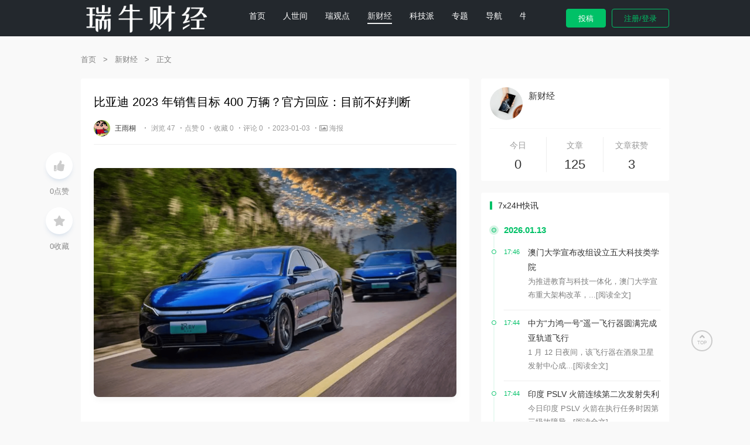

--- FILE ---
content_type: text/html; charset=UTF-8
request_url: https://ruinews.com/t/3236
body_size: 15817
content:
<!DOCTYPE html>
<html>
<head>
<meta charset="utf-8">
<meta name="viewport" content="width=device-width, initial-scale=1.0, user-scalable=0, minimum-scale=1.0, maximum-scale=1.0">
<title>比亚迪 2023 年销售目标 400 万辆？官方回应：目前不好判断 - 瑞牛财经</title>
<meta name='robots' content='max-image-preview:large' />
<link rel="alternate" title="oEmbed (JSON)" type="application/json+oembed" href="https://ruinews.com/wp-json/oembed/1.0/embed?url=https%3A%2F%2Fruinews.com%2Ft%2F3236" />
<link rel="alternate" title="oEmbed (XML)" type="text/xml+oembed" href="https://ruinews.com/wp-json/oembed/1.0/embed?url=https%3A%2F%2Fruinews.com%2Ft%2F3236&#038;format=xml" />
<script type="text/javascript" src="https://ruinews.com/wp-content/themes/ruinews/js/lib/jquery.min.js?ver=2.2.4" id="lib-jquery-js"></script>
<script type="text/javascript" src="https://ruinews.com/wp-content/themes/ruinews/js/lib/lb.min.js?ver=0.1" id="lib-script-js"></script>
<script type="text/javascript" src="https://ruinews.com/wp-content/themes/ruinews/js/layer/layer.js?ver=1.0" id="lib-layer-js"></script>
<link rel='shortlink' href='https://ruinews.com/?p=3236' />
<meta name="keywords" content="新财经">
<meta name="description" content="科技先生 1 月 3 日讯，今日有消息称比亚迪董事长王传福提出比亚迪 2023 年年销量 400 万辆的目标。  对此，比亚迪方面消息称，受疫情影响，市场、消费需求及供应链体系等存在很多不确定性，因此公司对 2023 年销售目标不好判断。比亚迪会根据市场的情况及变化，充分发挥企业自身优势，灵活制定各项计划，以满足广大消费者的需求。  去年 9 月份就有报道称，王传福提出比亚迪 2023 年年销量 400 万辆的目标，报道称，王传福表示，">
<link rel="shortcut icon" type="image/x-icon" href="https://ruinews.com/wp-content/uploads/2022/03/cropped-未标题-2.png" /><link rel="icon" href="https://ruinews.com/wp-content/uploads/2022/03/cropped-未标题-2-32x32.png" sizes="32x32" />
<link rel="icon" href="https://ruinews.com/wp-content/uploads/2022/03/cropped-未标题-2-192x192.png" sizes="192x192" />
<link rel="apple-touch-icon" href="https://ruinews.com/wp-content/uploads/2022/03/cropped-未标题-2-180x180.png" />
<meta name="msapplication-TileImage" content="https://ruinews.com/wp-content/uploads/2022/03/cropped-未标题-2-270x270.png" />
<!-- <link rel="stylesheet" href="https://ruinews.com/wp-content/themes/ruinews/style.css?ver=0.1"> -->
<!-- <link rel="stylesheet" href="https://ruinews.com/wp-content/themes/ruinews/css/swiper-bundle.min.css"> -->
<link rel="stylesheet" type="text/css" href="//ruinews.com/wp-content/cache/wpfc-minified/jp89fyxj/dn34l.css" media="all"/>
<!-- <link href="https://cdn.jsdelivr.net/npm/@fortawesome/fontawesome-free@5.14.0/css/all.min.css" rel="stylesheet" />
<link href="https://cdn.jsdelivr.net/npm/@fortawesome/fontawesome-free@5.14.0/css/v4-shims.min.css" rel="stylesheet" /> -->
<!-- <link rel="stylesheet" href="https://ruinews.com/wp-content/themes/ruinews/css/fontawesome-free@5.14.0.all.min.css"> -->
<!-- <link rel="stylesheet" href="https://ruinews.com/wp-content/themes/ruinews/css/fontawesome-free@5.14.0.v4-shims.min.css"> -->
<link rel="stylesheet" type="text/css" href="//ruinews.com/wp-content/cache/wpfc-minified/7m1ra4nk/dn34l.css" media="all"/>
<script>
var gCatId = undefined;
var gTagId = undefined;
</script>
<script async src="https://pagead2.googlesyndication.com/pagead/js/adsbygoogle.js?client=ca-pub-4060240882683087"
crossorigin="anonymous"></script>
<style id='global-styles-inline-css' type='text/css'>
:root{--wp--preset--aspect-ratio--square: 1;--wp--preset--aspect-ratio--4-3: 4/3;--wp--preset--aspect-ratio--3-4: 3/4;--wp--preset--aspect-ratio--3-2: 3/2;--wp--preset--aspect-ratio--2-3: 2/3;--wp--preset--aspect-ratio--16-9: 16/9;--wp--preset--aspect-ratio--9-16: 9/16;--wp--preset--color--black: #000000;--wp--preset--color--cyan-bluish-gray: #abb8c3;--wp--preset--color--white: #ffffff;--wp--preset--color--pale-pink: #f78da7;--wp--preset--color--vivid-red: #cf2e2e;--wp--preset--color--luminous-vivid-orange: #ff6900;--wp--preset--color--luminous-vivid-amber: #fcb900;--wp--preset--color--light-green-cyan: #7bdcb5;--wp--preset--color--vivid-green-cyan: #00d084;--wp--preset--color--pale-cyan-blue: #8ed1fc;--wp--preset--color--vivid-cyan-blue: #0693e3;--wp--preset--color--vivid-purple: #9b51e0;--wp--preset--gradient--vivid-cyan-blue-to-vivid-purple: linear-gradient(135deg,rgb(6,147,227) 0%,rgb(155,81,224) 100%);--wp--preset--gradient--light-green-cyan-to-vivid-green-cyan: linear-gradient(135deg,rgb(122,220,180) 0%,rgb(0,208,130) 100%);--wp--preset--gradient--luminous-vivid-amber-to-luminous-vivid-orange: linear-gradient(135deg,rgb(252,185,0) 0%,rgb(255,105,0) 100%);--wp--preset--gradient--luminous-vivid-orange-to-vivid-red: linear-gradient(135deg,rgb(255,105,0) 0%,rgb(207,46,46) 100%);--wp--preset--gradient--very-light-gray-to-cyan-bluish-gray: linear-gradient(135deg,rgb(238,238,238) 0%,rgb(169,184,195) 100%);--wp--preset--gradient--cool-to-warm-spectrum: linear-gradient(135deg,rgb(74,234,220) 0%,rgb(151,120,209) 20%,rgb(207,42,186) 40%,rgb(238,44,130) 60%,rgb(251,105,98) 80%,rgb(254,248,76) 100%);--wp--preset--gradient--blush-light-purple: linear-gradient(135deg,rgb(255,206,236) 0%,rgb(152,150,240) 100%);--wp--preset--gradient--blush-bordeaux: linear-gradient(135deg,rgb(254,205,165) 0%,rgb(254,45,45) 50%,rgb(107,0,62) 100%);--wp--preset--gradient--luminous-dusk: linear-gradient(135deg,rgb(255,203,112) 0%,rgb(199,81,192) 50%,rgb(65,88,208) 100%);--wp--preset--gradient--pale-ocean: linear-gradient(135deg,rgb(255,245,203) 0%,rgb(182,227,212) 50%,rgb(51,167,181) 100%);--wp--preset--gradient--electric-grass: linear-gradient(135deg,rgb(202,248,128) 0%,rgb(113,206,126) 100%);--wp--preset--gradient--midnight: linear-gradient(135deg,rgb(2,3,129) 0%,rgb(40,116,252) 100%);--wp--preset--font-size--small: 13px;--wp--preset--font-size--medium: 20px;--wp--preset--font-size--large: 36px;--wp--preset--font-size--x-large: 42px;--wp--preset--spacing--20: 0.44rem;--wp--preset--spacing--30: 0.67rem;--wp--preset--spacing--40: 1rem;--wp--preset--spacing--50: 1.5rem;--wp--preset--spacing--60: 2.25rem;--wp--preset--spacing--70: 3.38rem;--wp--preset--spacing--80: 5.06rem;--wp--preset--shadow--natural: 6px 6px 9px rgba(0, 0, 0, 0.2);--wp--preset--shadow--deep: 12px 12px 50px rgba(0, 0, 0, 0.4);--wp--preset--shadow--sharp: 6px 6px 0px rgba(0, 0, 0, 0.2);--wp--preset--shadow--outlined: 6px 6px 0px -3px rgb(255, 255, 255), 6px 6px rgb(0, 0, 0);--wp--preset--shadow--crisp: 6px 6px 0px rgb(0, 0, 0);}:where(.is-layout-flex){gap: 0.5em;}:where(.is-layout-grid){gap: 0.5em;}body .is-layout-flex{display: flex;}.is-layout-flex{flex-wrap: wrap;align-items: center;}.is-layout-flex > :is(*, div){margin: 0;}body .is-layout-grid{display: grid;}.is-layout-grid > :is(*, div){margin: 0;}:where(.wp-block-columns.is-layout-flex){gap: 2em;}:where(.wp-block-columns.is-layout-grid){gap: 2em;}:where(.wp-block-post-template.is-layout-flex){gap: 1.25em;}:where(.wp-block-post-template.is-layout-grid){gap: 1.25em;}.has-black-color{color: var(--wp--preset--color--black) !important;}.has-cyan-bluish-gray-color{color: var(--wp--preset--color--cyan-bluish-gray) !important;}.has-white-color{color: var(--wp--preset--color--white) !important;}.has-pale-pink-color{color: var(--wp--preset--color--pale-pink) !important;}.has-vivid-red-color{color: var(--wp--preset--color--vivid-red) !important;}.has-luminous-vivid-orange-color{color: var(--wp--preset--color--luminous-vivid-orange) !important;}.has-luminous-vivid-amber-color{color: var(--wp--preset--color--luminous-vivid-amber) !important;}.has-light-green-cyan-color{color: var(--wp--preset--color--light-green-cyan) !important;}.has-vivid-green-cyan-color{color: var(--wp--preset--color--vivid-green-cyan) !important;}.has-pale-cyan-blue-color{color: var(--wp--preset--color--pale-cyan-blue) !important;}.has-vivid-cyan-blue-color{color: var(--wp--preset--color--vivid-cyan-blue) !important;}.has-vivid-purple-color{color: var(--wp--preset--color--vivid-purple) !important;}.has-black-background-color{background-color: var(--wp--preset--color--black) !important;}.has-cyan-bluish-gray-background-color{background-color: var(--wp--preset--color--cyan-bluish-gray) !important;}.has-white-background-color{background-color: var(--wp--preset--color--white) !important;}.has-pale-pink-background-color{background-color: var(--wp--preset--color--pale-pink) !important;}.has-vivid-red-background-color{background-color: var(--wp--preset--color--vivid-red) !important;}.has-luminous-vivid-orange-background-color{background-color: var(--wp--preset--color--luminous-vivid-orange) !important;}.has-luminous-vivid-amber-background-color{background-color: var(--wp--preset--color--luminous-vivid-amber) !important;}.has-light-green-cyan-background-color{background-color: var(--wp--preset--color--light-green-cyan) !important;}.has-vivid-green-cyan-background-color{background-color: var(--wp--preset--color--vivid-green-cyan) !important;}.has-pale-cyan-blue-background-color{background-color: var(--wp--preset--color--pale-cyan-blue) !important;}.has-vivid-cyan-blue-background-color{background-color: var(--wp--preset--color--vivid-cyan-blue) !important;}.has-vivid-purple-background-color{background-color: var(--wp--preset--color--vivid-purple) !important;}.has-black-border-color{border-color: var(--wp--preset--color--black) !important;}.has-cyan-bluish-gray-border-color{border-color: var(--wp--preset--color--cyan-bluish-gray) !important;}.has-white-border-color{border-color: var(--wp--preset--color--white) !important;}.has-pale-pink-border-color{border-color: var(--wp--preset--color--pale-pink) !important;}.has-vivid-red-border-color{border-color: var(--wp--preset--color--vivid-red) !important;}.has-luminous-vivid-orange-border-color{border-color: var(--wp--preset--color--luminous-vivid-orange) !important;}.has-luminous-vivid-amber-border-color{border-color: var(--wp--preset--color--luminous-vivid-amber) !important;}.has-light-green-cyan-border-color{border-color: var(--wp--preset--color--light-green-cyan) !important;}.has-vivid-green-cyan-border-color{border-color: var(--wp--preset--color--vivid-green-cyan) !important;}.has-pale-cyan-blue-border-color{border-color: var(--wp--preset--color--pale-cyan-blue) !important;}.has-vivid-cyan-blue-border-color{border-color: var(--wp--preset--color--vivid-cyan-blue) !important;}.has-vivid-purple-border-color{border-color: var(--wp--preset--color--vivid-purple) !important;}.has-vivid-cyan-blue-to-vivid-purple-gradient-background{background: var(--wp--preset--gradient--vivid-cyan-blue-to-vivid-purple) !important;}.has-light-green-cyan-to-vivid-green-cyan-gradient-background{background: var(--wp--preset--gradient--light-green-cyan-to-vivid-green-cyan) !important;}.has-luminous-vivid-amber-to-luminous-vivid-orange-gradient-background{background: var(--wp--preset--gradient--luminous-vivid-amber-to-luminous-vivid-orange) !important;}.has-luminous-vivid-orange-to-vivid-red-gradient-background{background: var(--wp--preset--gradient--luminous-vivid-orange-to-vivid-red) !important;}.has-very-light-gray-to-cyan-bluish-gray-gradient-background{background: var(--wp--preset--gradient--very-light-gray-to-cyan-bluish-gray) !important;}.has-cool-to-warm-spectrum-gradient-background{background: var(--wp--preset--gradient--cool-to-warm-spectrum) !important;}.has-blush-light-purple-gradient-background{background: var(--wp--preset--gradient--blush-light-purple) !important;}.has-blush-bordeaux-gradient-background{background: var(--wp--preset--gradient--blush-bordeaux) !important;}.has-luminous-dusk-gradient-background{background: var(--wp--preset--gradient--luminous-dusk) !important;}.has-pale-ocean-gradient-background{background: var(--wp--preset--gradient--pale-ocean) !important;}.has-electric-grass-gradient-background{background: var(--wp--preset--gradient--electric-grass) !important;}.has-midnight-gradient-background{background: var(--wp--preset--gradient--midnight) !important;}.has-small-font-size{font-size: var(--wp--preset--font-size--small) !important;}.has-medium-font-size{font-size: var(--wp--preset--font-size--medium) !important;}.has-large-font-size{font-size: var(--wp--preset--font-size--large) !important;}.has-x-large-font-size{font-size: var(--wp--preset--font-size--x-large) !important;}
/*# sourceURL=global-styles-inline-css */
</style>
<style id='wp-img-auto-sizes-contain-inline-css' type='text/css'>
img:is([sizes=auto i],[sizes^="auto," i]){contain-intrinsic-size:3000px 1500px}
/*# sourceURL=wp-img-auto-sizes-contain-inline-css */
</style>
<style id='wp-emoji-styles-inline-css' type='text/css'>
img.wp-smiley, img.emoji {
display: inline !important;
border: none !important;
box-shadow: none !important;
height: 1em !important;
width: 1em !important;
margin: 0 0.07em !important;
vertical-align: -0.1em !important;
background: none !important;
padding: 0 !important;
}
/*# sourceURL=wp-emoji-styles-inline-css */
</style>
<style id='wp-block-library-inline-css' type='text/css'>
:root{--wp-block-synced-color:#7a00df;--wp-block-synced-color--rgb:122,0,223;--wp-bound-block-color:var(--wp-block-synced-color);--wp-editor-canvas-background:#ddd;--wp-admin-theme-color:#007cba;--wp-admin-theme-color--rgb:0,124,186;--wp-admin-theme-color-darker-10:#006ba1;--wp-admin-theme-color-darker-10--rgb:0,107,160.5;--wp-admin-theme-color-darker-20:#005a87;--wp-admin-theme-color-darker-20--rgb:0,90,135;--wp-admin-border-width-focus:2px}@media (min-resolution:192dpi){:root{--wp-admin-border-width-focus:1.5px}}.wp-element-button{cursor:pointer}:root .has-very-light-gray-background-color{background-color:#eee}:root .has-very-dark-gray-background-color{background-color:#313131}:root .has-very-light-gray-color{color:#eee}:root .has-very-dark-gray-color{color:#313131}:root .has-vivid-green-cyan-to-vivid-cyan-blue-gradient-background{background:linear-gradient(135deg,#00d084,#0693e3)}:root .has-purple-crush-gradient-background{background:linear-gradient(135deg,#34e2e4,#4721fb 50%,#ab1dfe)}:root .has-hazy-dawn-gradient-background{background:linear-gradient(135deg,#faaca8,#dad0ec)}:root .has-subdued-olive-gradient-background{background:linear-gradient(135deg,#fafae1,#67a671)}:root .has-atomic-cream-gradient-background{background:linear-gradient(135deg,#fdd79a,#004a59)}:root .has-nightshade-gradient-background{background:linear-gradient(135deg,#330968,#31cdcf)}:root .has-midnight-gradient-background{background:linear-gradient(135deg,#020381,#2874fc)}:root{--wp--preset--font-size--normal:16px;--wp--preset--font-size--huge:42px}.has-regular-font-size{font-size:1em}.has-larger-font-size{font-size:2.625em}.has-normal-font-size{font-size:var(--wp--preset--font-size--normal)}.has-huge-font-size{font-size:var(--wp--preset--font-size--huge)}.has-text-align-center{text-align:center}.has-text-align-left{text-align:left}.has-text-align-right{text-align:right}.has-fit-text{white-space:nowrap!important}#end-resizable-editor-section{display:none}.aligncenter{clear:both}.items-justified-left{justify-content:flex-start}.items-justified-center{justify-content:center}.items-justified-right{justify-content:flex-end}.items-justified-space-between{justify-content:space-between}.screen-reader-text{border:0;clip-path:inset(50%);height:1px;margin:-1px;overflow:hidden;padding:0;position:absolute;width:1px;word-wrap:normal!important}.screen-reader-text:focus{background-color:#ddd;clip-path:none;color:#444;display:block;font-size:1em;height:auto;left:5px;line-height:normal;padding:15px 23px 14px;text-decoration:none;top:5px;width:auto;z-index:100000}html :where(.has-border-color){border-style:solid}html :where([style*=border-top-color]){border-top-style:solid}html :where([style*=border-right-color]){border-right-style:solid}html :where([style*=border-bottom-color]){border-bottom-style:solid}html :where([style*=border-left-color]){border-left-style:solid}html :where([style*=border-width]){border-style:solid}html :where([style*=border-top-width]){border-top-style:solid}html :where([style*=border-right-width]){border-right-style:solid}html :where([style*=border-bottom-width]){border-bottom-style:solid}html :where([style*=border-left-width]){border-left-style:solid}html :where(img[class*=wp-image-]){height:auto;max-width:100%}:where(figure){margin:0 0 1em}html :where(.is-position-sticky){--wp-admin--admin-bar--position-offset:var(--wp-admin--admin-bar--height,0px)}@media screen and (max-width:600px){html :where(.is-position-sticky){--wp-admin--admin-bar--position-offset:0px}}
/*# sourceURL=/wp-includes/css/dist/block-library/common.min.css */
</style>
<style id='classic-theme-styles-inline-css' type='text/css'>
/*! This file is auto-generated */
.wp-block-button__link{color:#fff;background-color:#32373c;border-radius:9999px;box-shadow:none;text-decoration:none;padding:calc(.667em + 2px) calc(1.333em + 2px);font-size:1.125em}.wp-block-file__button{background:#32373c;color:#fff;text-decoration:none}
/*# sourceURL=/wp-includes/css/classic-themes.min.css */
</style>
<!-- <link rel='stylesheet' id='wbp-magicpost-css' href='https://ruinews.com/wp-content/plugins/magicpost/assets/wbp_magicpost.css?ver=1.2.1' type='text/css' media='all' /> -->
<link rel="stylesheet" type="text/css" href="//ruinews.com/wp-content/cache/wpfc-minified/esdkdm1o/dn34l.css" media="all"/>
</head>
<body>
<!--大图背景-->
<header style="background-color: #23282D">
<!--主导航-->
<div id="top-nav-wraper">
<nav class="container">
<div class="jiangqie-menu-icon">
<span class="fas fa-bars"></span>
</div>
<a href="https://ruinews.com" class="logo"><img src="https://ruinews.com/wp-content/uploads/2022/03/ruinews1.png" alt="瑞牛财经" /></a>
<div class="jiangqie-nav-box"><ul id="menu-menu-1" class="jiangqie-nav-items"><li id="menu-item-60" class="menu-item menu-item-type-custom menu-item-object-custom menu-item-home menu-item-60"><a href="https://ruinews.com/">首页</a></li>
<li id="menu-item-82" class="menu-item menu-item-type-taxonomy menu-item-object-category menu-item-82"><a href="https://ruinews.com/go/open">人世间</a></li>
<li id="menu-item-83" class="menu-item menu-item-type-taxonomy menu-item-object-category menu-item-83"><a href="https://ruinews.com/go/think">瑞观点</a></li>
<li id="menu-item-81" class="menu-item menu-item-type-taxonomy menu-item-object-category current-post-ancestor current-menu-parent current-post-parent menu-item-81"><a href="https://ruinews.com/go/caijing">新财经</a></li>
<li id="menu-item-177" class="menu-item menu-item-type-taxonomy menu-item-object-category menu-item-177"><a href="https://ruinews.com/go/tech">科技派</a></li>
<li id="menu-item-62" class="menu-item menu-item-type-post_type menu-item-object-page menu-item-62"><a href="https://ruinews.com/special">专题</a></li>
<li id="menu-item-67" class="menu-item menu-item-type-post_type menu-item-object-page menu-item-67"><a href="https://ruinews.com/links">导航</a></li>
<li id="menu-item-80" class="menu-item menu-item-type-custom menu-item-object-custom menu-item-has-children menu-item-80"><a href="#">牛云</a>
<ul class="sub-menu">
<li id="menu-item-71" class="menu-item menu-item-type-post_type menu-item-object-page menu-item-71"><a href="https://ruinews.com/tags">标签云</a></li>
<li id="menu-item-77" class="menu-item menu-item-type-post_type menu-item-object-page menu-item-77"><a href="https://ruinews.com/certify">认证</a></li>
<li id="menu-item-73" class="menu-item menu-item-type-post_type menu-item-object-page menu-item-73"><a href="https://ruinews.com/users">用户列表</a></li>
<li id="menu-item-70" class="menu-item menu-item-type-post_type menu-item-object-page menu-item-70"><a href="https://ruinews.com/user_post">投稿</a></li>
</ul>
</li>
</ul></div>
<div class="cancel-icon">
<span class="fas fa-times"></span>
</div>
<style>
.usermenu {
position: relative;
display: inline-block;
}
.usermenu-content {
display: none;
position: absolute;
background-color: #f9f9f9;
min-width: 160px;
padding: 12px 16px;
z-index: 1;
border-radius: 0.475rem;
background-color: #fff;
box-shadow: 0 0 50px 0 rgb(82 63 105 / 15);
padding-right: 0.75rem!important;
}
.usermenu:hover .usermenu-content {
display: block;
}
#dsname{Color: #bbd3e9;position: relative;}
.px-3 {
padding-right: 0.75rem!important;
padding-left: 0.75rem!important;
}
.px-5 {
padding-right: 1.25rem!important;
padding-left: 1.05rem!important;
}
.ffuser-content {
padding: .65rem 1rem;
}
.symbol {
display: inline-block;
flex-shrink: 0;
position: relative;
border-radius: 0.475rem;
}
..symbol img {
width: 40px;
height: 40px;
border-radius: 14px;
margin-right: 2px;
}
.me-5 {
margin-right: 0.65rem!important;
}symbol.symbol-50px>img {
width: 40px;
height: 40px;
}
.symbol>img {
width: 40px;
height: 40px;
}
.symbol>img {
width: 100%;
flex-shrink: 0;
display: inline-block;
border-radius: 0.475rem;
}
.flex-column {
flex-direction: column!important;
}
.d-flex {
display: flex!important;
}
.text-muted {
color: #a1a5b7!important;
}
.text-hover-primary {
transition: color .2s ease,background-color .2s ease;
}
.text-muted {
--bs-text-opacity: 1;
color: #a1a5b7!important;
}
.fw-bold {
font-weight: 500!important;
}
.fs-7 {
font-size: .95rem!important;
}
.fw-bolder {
font-weight: 600!important;
}
.fs-5 {
font-size:12px bold;
}
.align-items-left {
align-items: left!important;
}
.badge-light-success {
color: #50cd89;
background-color: #e8fff3;
}
.badge {
display: inline-flex;
align-items: center;
}
.fw-bolder {
font-weight: 600!important;
}
.fs-8 {
font-size: .85rem!important;
}
.py-1 {
padding-top: 0.25rem!important;
padding-bottom: 0.25rem!important;
}
.px-2 {
padding-right: 0.5rem!important;
padding-left: 0.5rem!important;
}
.ms-2 {
margin-left: 0.5rem!important;
}
.badge {
display: inline-block;
padding: 0.325rem 0.5rem;
font-size: .85rem;
font-weight: 600;
line-height: 1;
text-align: center;
white-space: nowrap;
vertical-align: baseline;
border-radius: 0.325rem;
}
.separator {
display: block;
height: 0;
border-bottom: 1px solid #eff2f5;
}
.my-2 {
margin-top: 0.5rem!important;
margin-bottom: 0.5rem!important;
}
.ff-menu-item {
display: block;
padding: 0;
}
.ff-menu-item a{
color: #000;font-color: #000;
}
.ff-menu-link {
color: #000;font-color: #000;
border-radius: 0.475rem;
cursor: pointer;
display: flex;
align-items: center;
padding: 0;
flex: 0 0 100%;
padding: 0.65rem 1rem;
transition: none;
outline: 0!important;
}
.bg-light {
background-color: #f5f8fa!important;
--bg-color: 245,248,250!important;
}
.rounded {
border-radius: 0.475rem!important;
}
.bg-light {
--bs-bg-opacity: 1;
background-color: rgba(var(--bs-light-rgb),var(--bs-bg-opacity))!important;
}
.fs-8 {
font-size: .85rem!important;
}
.py-2 {
padding-top: 0.5rem!important;
padding-bottom: 0.5rem!important;
}
.px-3 {
padding-right: 0.75rem!important;
padding-left: 0.75rem!important;
}
.translate-middle-y {
transform: translateY(-50%)!important;
}
.end-0 {
right: 0!important;
}
.top-50 {
top: 50%!important;
}
.position-absolute {
position: absolute!important;
}.rounded-1 {
border-radius: 0.325rem!important;
}
.ms-2 {
margin-left: 0.5rem!important;
}
.h-15px {
height: 15px!important;
}
.w-15px {
width: 15px!important;
}
.menu-title {
color: #3f4254;
display: flex;
align-items: center;
flex-grow: 1;
}
.nickxx{height:20px;}
.rounded-1 {
border-radius: 0.425rem!important;
}
.ms-2 {
margin-left: 0.5rem!important;
}
.h-15px {
height: 20px!important;
}
.w-15px {
width: 20px!important;
}
img, svg {
vertical-align: middle;
}
.menu-title {
color: #3f4254;
display: flex;
align-items: center;
flex-grow: 1;
}.position-relative {
position: relative!important;
}
.jiangqie-simple-info2 img {
height: 28px;
width: 28px;
border-radius: 14px;
}
</style>
<div class="jiangqie-login-btn">
<button class="jiangqie-post user-post" data-r="https://ruinews.com/login?r=https%3A%2F%2Fruinews.com%2Fuser_post">投稿</button>
<button class="user-login" data-r="https://ruinews.com/login?r=https%3A%2F%2Fruinews.com%2Fuser_profile">注册/登录</button>
</div>
</nav>
</div>
</header><div class="main-body mt-20">
<div class="container">
<div class="jiangqie-side-control">
<ul>
<li>
<a class="btn-add-like " href="javascript:;" title="点赞" data-id="3236" data-r="https://ruinews.com/login?r=https%3A%2F%2Fruinews.com%2Ft%2F3236">
<i class="fa fa-thumbs-up" aria-hidden="true"></i>
</a>
<p><span class="con-like-count">0</span>点赞</p>
</li>
<li>
<a class="btn-add-fav " href="javascript:;" title="收藏" data-id="3236" data-r="https://ruinews.com/login?r=https%3A%2F%2Fruinews.com%2Ft%2F3236">
<i class="fa fa-star" aria-hidden="true"></i>
</a>
<p><span class="con-fav-count">0</span>收藏</p>
</li>
</ul>
</div>
<div class="jiangqie-base-nav" itemscope=""><a itemprop="breadcrumb" href="https://ruinews.com/">首页</a> <em> > </em> <a itemprop="breadcrumb" href="https://ruinews.com/go/caijing">新财经</a> <em> > </em> <span class="current">正文</span></div>
<div class="jiangqie-single row d-flex flex-wrap">
<article class="column xs-12 sm-12 md-8 mb-10-xs mb-0-md">
<div class="jiangqie-base-list mb-20">
<div class="content-wrap">
<div class="content-author mb-20">
<h1>比亚迪 2023 年销售目标 400 万辆？官方回应：目前不好判断</h1>
<p class="jiangqie-simple-info">
<a href="/user_site?id=2" title="王雨桐">
<img alt="picture loss" src="https://ruinews.com/wp-content/uploads/2022/03/jq1647513579CYCGXQ.jpeg" />																							<em>王雨桐</em>
</a> ·
<cite>浏览 47</cite>									·<cite>点赞 0</cite>									·<cite>收藏 0</cite>									·<cite>评论 0</cite>																			·<cite>2023-01-03</cite>
·<cite class="jiangqie-share-img" data-post-id="3236" style="cursor:pointer;"><i class="fa fa-image"></i>&nbsp;海报</cite>
</p>
</div>
<div class="content-view mb-20">
<article class="article-text">
<div data-role="original-title">
<p class="ql-align-center"><img fetchpriority="high" decoding="async" class="alignnone size-full wp-image-3237" title="316882109c3d46d2a07b8b67b4b33c7b" src="https://ruinews.com/wp-content/uploads/2023/01/316882109c3d46d2a07b8b67b4b33c7b.png" alt="316882109c3d46d2a07b8b67b4b33c7b" width="1760" height="1114" srcset="https://ruinews.com/wp-content/uploads/2023/01/316882109c3d46d2a07b8b67b4b33c7b.png 1760w, https://ruinews.com/wp-content/uploads/2023/01/316882109c3d46d2a07b8b67b4b33c7b-632x400.png 632w, https://ruinews.com/wp-content/uploads/2023/01/316882109c3d46d2a07b8b67b4b33c7b-1024x648.png 1024w, https://ruinews.com/wp-content/uploads/2023/01/316882109c3d46d2a07b8b67b4b33c7b-768x486.png 768w, https://ruinews.com/wp-content/uploads/2023/01/316882109c3d46d2a07b8b67b4b33c7b-1536x972.png 1536w" sizes="(max-width: 1760px) 100vw, 1760px" /></p>
<p>科技先生 1 月 3 日讯，今日有消息称比亚迪董事长王传福提出比亚迪 2023 年年销量 400 万辆的目标。</p>
<p>对此，比亚迪方面消息称，受疫情影响，市场、消费需求及供应链体系等存在很多不确定性，因此公司对 2023 年销售目标不好判断。比亚迪会根据市场的情况及变化，充分发挥企业自身优势，灵活制定各项计划，以满足广大消费者的需求。</p>
<p>去年 9 月份就有报道称，王传福提出比亚迪 2023 年年销量 400 万辆的目标，报道称，王传福表示，“当前趋势下，2023 年中国新能源市场可达 900-1,000 万辆，比亚迪准备冲击 400 万辆销量。”</p>
<p>近日，比亚迪发布公告，2022 年全年累计销量 186.85 万辆，同比增长 152.46%，其中新能源汽车累计销量 186.35 万辆，同比增长 208.64%，超越特斯拉的 131 万辆，成为全球第一大新能源车企。值得注意的是，比亚迪新能源汽车销量从第一辆到第 100 万辆，用时 13 年；从 100 万辆到 200 万辆，用时 1 年；从 200 万辆到 300 万辆，仅用时半年。</p>
<p class="ql-align-center"><img decoding="async" src="https://p1.itc.cn/images01/20230103/b0f16c1e2e844ca69c3e68bb5774303f.png" /></p>
<p>值得注意的是，比亚迪将于 1 月 5 日 15:00 举行仰望品牌暨技术发布会，今天官方公布了新车的最新预告图。</p>
<p>从预告图来看，新车采用了十分硬派的外观设计，车身高度十分优秀，顶部似乎采用了雷达或摄像头，侧面还有隐藏式门把手，整体看起来十分有气质。</p>
<p>从官方此前的预热视频来看，这款新车将打破沙漠干拔冲顶纪录，并支持误入深水应急脱险功能。值得一提的是，新车还将搭载“颠覆性”技术，预计是此前爆料的原地转向功能。</p>
<p>目前来看，仰望这款高端硬派越野车，不仅野心极大，而且目的性很强，就是要和奔驰大 G、丰田陆地巡洋舰等 80 万-200 万级别的同类竞品车型去竞争。</p>
<p>价格方面，比亚迪方面曾透露，全新品牌仰望的定位高于腾势，整体售价区间在 80 万-150 万元，将运用比亚迪最尖端的汽车技术，代表比亚迪在电动化和智能化方面的最强能力。</p>
<p>与此同时，新品牌不仅将采用新的标识，而且在品牌、产品、销售服务网络、运营团队等方面都是独立的。</p>
</div>
</article>
<div class="wbp-cbm-magicpost"  style="--dwqr-theme: rgba(133, 193, 136, 1);" ><div class="dwqr-inner"><a class="wb-btn-dwqr wb-btn-donate j-dwqr-donate-btn" rel="nofollow"><svg class="wb-icon wbsico-donate"><use xlink:href="#wbsico-magicpost-donate"></use></svg><span>打赏</span></a><a class="wb-btn-dwqr wb-btn-like j-dwqr-like-btn" data-count="0" rel="nofollow"><svg class="wb-icon wbsico-like"><use xlink:href="#wbsico-magicpost-like"></use></svg><span class="like-count">赞</span></a><a class="wb-btn-dwqr wb-share-poster j-dwqr-poster-btn" rel="nofollow"><svg class="wb-icon wbsico-poster"><use xlink:href="#wbsico-magicpost-poster"></use></svg><span>微海报</span></a><a class="wb-btn-dwqr wb-btn-share j-dwqr-social-btn" rel="nofollow"><svg class="wb-icon wbsico-share"><use xlink:href="#wbsico-magicpost-share"></use></svg><span>分享</span></a></div></div>							</div>
<div class="content-tag mb-20">
<div class="jiangqie-tag-list"></div>
</div>
<div class="content-copy mb-20">
<p></p>
</div>
<div class="content-opt mb-20">
<ul class="content-opt-list"></ul>								<div class="content-opt-wap">
<a class="btn-add-fav " href="javascript:;" data-id="3236" data-r="https://ruinews.com/login?r=https%3A%2F%2Fruinews.com%2Ft%2F3236">
<i class="fa fa-star" aria-hidden="true"></i>
<span class="con-fav-count">0</span>人收藏
</a>
<a class="btn-add-like  " href="javascript:;" data-id="3236" data-r="https://ruinews.com/login?r=https%3A%2F%2Fruinews.com%2Ft%2F3236">
<i class="fa fa-thumbs-up" aria-hidden="true"></i>
<span class="con-like-count">0</span>人点赞
</a>
</div>
</div>
<div class="content-foot mb-20">
<div class="content-nav row d-flex flex-wrap mb-20">
<div class="content-block column md-6">
<h6><a href="https://ruinews.com/t/3227" rel="prev">上一篇</a></h6>
<p><a href="https://ruinews.com/t/3227" rel="prev">特斯拉2022年交付量达131万，属于燃油车的时代彻底结束了</a></p>
</div>
<div class="content-block column md-6">
<h6><a href="https://ruinews.com/t/3239" rel="next">下一篇</a></h6>
<p><a href="https://ruinews.com/t/3239" rel="next">比亚迪正式发布高端品牌“仰望”，核心技术平台“易四方”也来了</a></p>
</div>
</div>
</div>
</div>
<div class="jiangqie-recommend mb-20">
<h5 class="mb-20">精选文章</h5>
<div class="row d-flex jiangqie-easy-item flex-wrap mb-0-xs">
<div class="md-4">
<figure>
<div><a href="https://ruinews.com/t/5692"><img src="https://ruinews.com/wp-content/uploads/2025/11/f785dce9-4a04-41cd-b0f0-f7a48a4da35f-e1764151215576.webp" alt="特斯拉建成其全球最大超级充电站：设有 168 个充电桩，完全离网运行" /></a></div>
</figure>
<figcaption class="title"><h3><a href="https://ruinews.com/t/5692">特斯拉建成其全球最大超级充电站：设有 168 个充电桩，完全离网运行</a></h3></figcaption>
</div>
<div class="md-4">
<figure>
<div><a href="https://ruinews.com/t/5681"><img src="https://ruinews.com/wp-content/uploads/2025/10/640-3.png" alt="宁舍百万，死磕低价，京东采销上演“独孤求败”" /></a></div>
</figure>
<figcaption class="title"><h3><a href="https://ruinews.com/t/5681">宁舍百万，死磕低价，京东采销上演“独孤求败”</a></h3></figcaption>
</div>
<div class="md-4">
<figure>
<div><a href="https://ruinews.com/t/5631"><img src="https://ruinews.com/wp-content/uploads/2025/06/91d952fdca394a72afacc6b9bde69434.jpeg" alt="美团全面拓展即时零售，小象超市将覆盖所有一二线城市" /></a></div>
</figure>
<figcaption class="title"><h3><a href="https://ruinews.com/t/5631">美团全面拓展即时零售，小象超市将覆盖所有一二线城市</a></h3></figcaption>
</div>
</div>
</div>
<div class="jiangqie-comment-forum mb-20">
<h5 class="mb-20">发表评论</h5>
<div class="jiangqie-content-post mb-20">
<p>电子邮件地址不会被公开。 必填项已用*标注</p>
</div>
<div id="respond" class="jiangqie-comment-respond mb-20-xs">
<form action="https://ruinews.com/wp-comments-post.php" method="post" id="commentform">
<div class="jiangqie-comment-form-box ">
<p class="jiangqie-comment-form-comment">
<label for="comment">评论</label>
<textarea id="comment" name="comment" cols="45" rows="8" maxlength="65525" placeholder="请回复有价值的信息，无意义的评论将很快被删除，账号将被禁止发言。" required="required"></textarea>
</p>
<ul>
<li class="jiangqie-comment-form-author">
<input id="author" name="author" type="text" value="" placeholder="姓名" size="30" maxlength="245" />
</li>
<li class="jiangqie-comment-form-email">
<input id="email" name="email" type="text" value="" placeholder="邮箱" size="30" maxlength="100" aria-describedby="email-notes" />
</li>
<li class="jiangqie-comment-form-url">
<input id="url" name="url" type="text" value="" placeholder="网站(非必填)" size="30" maxlength="200" />
</li>
</ul>
<p class="jiangqie-form-submit">
<em>
<input type="checkbox" />在此浏览器中保留我的姓名、邮箱和网站
</em>
<input name="submit" type="submit" id="submit" class="jiangqie-submit" value="发表评论">
</p>
<input type='hidden' name='comment_post_ID' value='3236' id='comment_post_ID' />
<input type='hidden' name='comment_parent' id='comment_parent' value='0' />
<p style="display: none;"><input type="hidden" id="akismet_comment_nonce" name="akismet_comment_nonce" value="bccc9ff9ac" /></p><p style="display: none !important;" class="akismet-fields-container" data-prefix="ak_"><label>&#916;<textarea name="ak_hp_textarea" cols="45" rows="8" maxlength="100"></textarea></label><input type="hidden" id="ak_js_1" name="ak_js" value="178"/><script>document.getElementById( "ak_js_1" ).setAttribute( "value", ( new Date() ).getTime() );</script></p>                </div>
</form>
</div>
</div>
<h5 class="mb-20">评论信息</h5>
<div class="content-comment mb-20">
</div>					</div>
</article>
<!--侧边栏-->
<aside class="column xs-12 sm-12 md-4">
<!--侧边分类-->
<div class="aside-block mb-20">
<div class="jiangqie-side-genre">
<a class="jiangqie-side-genre-head" href="https://ruinews.com/go/caijing" target="_blank">
<div class="jiangqie-side-genre-img">
<img alt="新财经" src="https://ruinews.com/wp-content/uploads/2022/03/5a50434363ca10decf8ec0463a02cb93-1.png" />
</div>
<div class="jiangqie-side-genre-text">
<h5>新财经</h5>
<p></p>
</div>
</a>
<ul>
<li>
<text>今日</text>
<strong>0</strong>
</li>
<li>
<text>文章</text>
<strong>125</strong>
</li>
<li>
<text>文章获赞</text>
<strong>3</strong>
</li>
</ul>
</div>
</div>
<!--侧边分类end-->
<div class="aside-block mb-20"><h2 class="mb-10">7x24H快讯</h2><div class="jiangqie-side-timeline"><div class="jiangqie-side-timeline-item active"><em></em><div class="jiangqie-side-timeline-body"><strong>2026.01.13</strong></div></div><div class="jiangqie-side-timeline-item"><em></em><div class="jiangqie-side-timeline-body"><strong>17:46</strong><div class="jiangqie-side-timeline-content"><h3><a href="https://ruinews.com/fast/5715" target="_blank" title="澳门大学宣布改组设立五大科技类学院">澳门大学宣布改组设立五大科技类学院</a></h3><p>为推进教育与科技一体化，澳门大学宣布重大架构改革，...<a href="https://ruinews.com/fast/5715" target="_blank" title="澳门大学宣布改组设立五大科技类学院">[阅读全文]</a></p></div></div></div><div class="jiangqie-side-timeline-item"><em></em><div class="jiangqie-side-timeline-body"><strong>17:44</strong><div class="jiangqie-side-timeline-content"><h3><a href="https://ruinews.com/fast/5714" target="_blank" title="中方“力鸿一号”遥一飞行器圆满完成亚轨道飞行">中方“力鸿一号”遥一飞行器圆满完成亚轨道飞行</a></h3><p>1 月 12 日夜间，该飞行器在酒泉卫星发射中心成...<a href="https://ruinews.com/fast/5714" target="_blank" title="中方“力鸿一号”遥一飞行器圆满完成亚轨道飞行">[阅读全文]</a></p></div></div></div><div class="jiangqie-side-timeline-item"><em></em><div class="jiangqie-side-timeline-body"><strong>17:44</strong><div class="jiangqie-side-timeline-content"><h3><a href="https://ruinews.com/fast/5713" target="_blank" title="印度 PSLV 火箭连续第二次发射失利">印度 PSLV 火箭连续第二次发射失利</a></h3><p>今日印度 PSLV 火箭在执行任务时因第三级故障导...<a href="https://ruinews.com/fast/5713" target="_blank" title="印度 PSLV 火箭连续第二次发射失利">[阅读全文]</a></p></div></div></div><div class="jiangqie-side-timeline-item"><em></em><div class="jiangqie-side-timeline-body"><strong>17:44</strong><div class="jiangqie-side-timeline-content"><h3><a href="https://ruinews.com/fast/5712" target="_blank" title="NVIDIA 澄清 H200 芯片中国订单无需预付全款">NVIDIA 澄清 H200 芯片中国订单无需预付全款</a></h3><p>针对市场传闻，NVIDIA 今日正式回应，称其中国...<a href="https://ruinews.com/fast/5712" target="_blank" title="NVIDIA 澄清 H200 芯片中国订单无需预付全款">[阅读全文]</a></p></div></div></div><div class="jiangqie-side-timeline-item"><em></em><div class="jiangqie-side-timeline-body"><strong>17:43</strong><div class="jiangqie-side-timeline-content"><h3><a href="https://ruinews.com/fast/5711" target="_blank" title="SK 海力士宣布斥资 130 亿美元建设 AI 存储芯片封装厂">SK 海力士宣布斥资 130 亿美元建设 AI 存储芯片封装厂</a></h3><p>为巩固在 HBM（高带宽内存）领域的领先地位，SK...<a href="https://ruinews.com/fast/5711" target="_blank" title="SK 海力士宣布斥资 130 亿美元建设 AI 存储芯片封装厂">[阅读全文]</a></p></div></div></div><div class="jiangqie-side-timeline-item"><em></em><div class="jiangqie-side-timeline-body"><strong>17:43</strong><div class="jiangqie-side-timeline-content"><h3><a href="https://ruinews.com/fast/5710" target="_blank" title="Meta 迫于监管压力，在意大利豁免 WhatsApp 第三方 AI 禁令">Meta 迫于监管压力，在意大利豁免 WhatsApp 第三方 AI 禁令</a></h3><p>为应对意大利反垄断机构的调查，Meta 宣布意大利...<a href="https://ruinews.com/fast/5710" target="_blank" title="Meta 迫于监管压力，在意大利豁免 WhatsApp 第三方 AI 禁令">[阅读全文]</a></p></div></div></div><div class="jiangqie-side-timeline-item"><em></em><div class="jiangqie-side-timeline-body"><strong>17:43</strong><div class="jiangqie-side-timeline-content"><h3><a href="https://ruinews.com/fast/5709" target="_blank" title="苹果与谷歌确认 Siri 与 AI 长期合作协议">苹果与谷歌确认 Siri 与 AI 长期合作协议</a></h3><p>两大巨头达成多年期协议，旨在进一步整合 AI 能力...<a href="https://ruinews.com/fast/5709" target="_blank" title="苹果与谷歌确认 Siri 与 AI 长期合作协议">[阅读全文]</a></p></div></div></div><div class="jiangqie-side-timeline-item"><em></em><div class="jiangqie-side-timeline-body"><strong>17:42</strong><div class="jiangqie-side-timeline-content"><h3><a href="https://ruinews.com/fast/5708" target="_blank" title="现代汽车 Atlas 机器人走红，市值大涨 240 亿美元">现代汽车 Atlas 机器人走红，市值大涨 240 亿美元</a></h3><p>继上周 CES 展示新一代 Atlas 人形机器人...<a href="https://ruinews.com/fast/5708" target="_blank" title="现代汽车 Atlas 机器人走红，市值大涨 240 亿美元">[阅读全文]</a></p></div></div></div></div><a class="jiangqie-load-more" style="display: block;" href="/fastnews" target="_blank">查看更多</a></div><div class="aside-block jiangqie-hot-list mb-20"><h2 class="mb-10">热榜</h2>
<ul class="jiangqie-tab_nav widget-hot-nav">
<li class="jiangqie-tabNav_active widget-hot-nav-active">
<text>浏览</text>
</li>
<li>
<text>评论</text>
</li>
<li>
<text>收藏</text>
</li>
<li>
<text>点赞</text>
</li>
</ul>
<ul class="jiangqie-tab_box widget-hot-box">
<li class="jiangqie-tabBox_active widget-hot-box-active">
<!--顶部大图列表块-->
<div class="jiangqie-simple-item">
<div class="simple-img">
<cite class="hot-top-1">Top 1</cite>
<a href="https://ruinews.com/t/5724" title="140万大关破防：2026，伊朗正在经历的“通胀生死线”">
<img alt="picture loss" class="lazyload" data-original="https://ruinews.com/wp-content/uploads/2026/01/640-2.jpeg" />
</a>
</div>
<div class="simple-content">
<p>
<a href="https://ruinews.com/t/5724" title="140万大关破防：2026，伊朗正在经历的“通胀生死线”">140万大关破防：2026，伊朗正在经历的“通胀生死线”</a>
</p>
<p class="simple-time">2026-01-14</p>
</div>
</div>
<div class="jiangqie-simple-item jiangqie-simple-left-side">
<div class="simple-img simple-left-img">
<cite>2</cite>
<a href="https://ruinews.com/t/5685" title="追觅的“梦想”实在太多了">
<img alt="picture loss" class="lazyload" data-original="https://ruinews.com/wp-content/uploads/2026/01/6e61eda5f72fa4943bc1e6006fb3902f-e1768714334136.webp" />
</a>
</div>
<div class="simple-content">
<p>
<a href="https://ruinews.com/t/5685" title="追觅的“梦想”实在太多了">追觅的“梦想”实在太多了</a>
</p>
<p class="simple-time">2025-11-26</p>
</div>
</div>
<div class="jiangqie-simple-item jiangqie-simple-left-side">
<div class="simple-img simple-left-img">
<cite>3</cite>
<a href="https://ruinews.com/t/5692" title="特斯拉建成其全球最大超级充电站：设有 168 个充电桩，完全离网运行">
<img alt="picture loss" class="lazyload" data-original="https://ruinews.com/wp-content/uploads/2025/11/f785dce9-4a04-41cd-b0f0-f7a48a4da35f-e1764151215576.webp" />
</a>
</div>
<div class="simple-content">
<p>
<a href="https://ruinews.com/t/5692" title="特斯拉建成其全球最大超级充电站：设有 168 个充电桩，完全离网运行">特斯拉建成其全球最大超级充电站：设有 168 个充电桩，完全离网运行</a>
</p>
<p class="simple-time">2025-11-26</p>
</div>
</div>
<div class="jiangqie-simple-item jiangqie-simple-left-side">
<div class="simple-img simple-left-img">
<cite>4</cite>
<a href="https://ruinews.com/t/5732" title="致西贝贾国龙：顶级企业家，不应被情绪打败！">
<img alt="picture loss" class="lazyload" data-original="https://ruinews.com/wp-content/uploads/2026/01/640-3.webp" />
</a>
</div>
<div class="simple-content">
<p>
<a href="https://ruinews.com/t/5732" title="致西贝贾国龙：顶级企业家，不应被情绪打败！">致西贝贾国龙：顶级企业家，不应被情绪打败！</a>
</p>
<p class="simple-time">2026-01-18</p>
</div>
</div>
<div class="jiangqie-simple-item jiangqie-simple-left-side">
<div class="simple-img simple-left-img">
<cite>5</cite>
<a href="https://ruinews.com/t/5716" title="2026：AI 奇点降临，人类社会的“重排与新生”">
<img alt="picture loss" class="lazyload" data-original="https://ruinews.com/wp-content/uploads/2026/01/640-1.jpeg" />
</a>
</div>
<div class="simple-content">
<p>
<a href="https://ruinews.com/t/5716" title="2026：AI 奇点降临，人类社会的“重排与新生”">2026：AI 奇点降临，人类社会的“重排与新生”</a>
</p>
<p class="simple-time">2026-01-13</p>
</div>
</div>
</li>
<li>				<!--顶部大图列表块-->
<div class="jiangqie-simple-item">
<div class="simple-img">
<cite class="hot-top-1">Top 1</cite>
<a href="https://ruinews.com/t/4824" title="丰田章男开始慌了！面对中国车企，需要制定新的战略以谋求生存">
<img alt="picture loss" class="lazyload" data-original="https://ruinews.com/wp-content/uploads/2023/10/image.php_-17.jpg" />
</a>
</div>
<div class="simple-content">
<p>
<a href="https://ruinews.com/t/4824" title="丰田章男开始慌了！面对中国车企，需要制定新的战略以谋求生存">丰田章男开始慌了！面对中国车企，需要制定新的战略以谋求生存</a>
</p>
<p class="simple-time">2023-10-30</p>
</div>
</div>
<div class="jiangqie-simple-item jiangqie-simple-left-side">
<div class="simple-img simple-left-img">
<cite>2</cite>
<a href="https://ruinews.com/t/4974" title="小米汽车正式亮相：车标“MI”，含SU7、SU7 Pro、SU7 Max 三款">
<img alt="picture loss" class="lazyload" data-original="https://ruinews.com/wp-content/uploads/2023/11/a2eb2e87dedd4f5583fe6d4326c65f03.png" />
</a>
</div>
<div class="simple-content">
<p>
<a href="https://ruinews.com/t/4974" title="小米汽车正式亮相：车标“MI”，含SU7、SU7 Pro、SU7 Max 三款">小米汽车正式亮相：车标“MI”，含SU7、SU7 Pro、SU7 Max 三款</a>
</p>
<p class="simple-time">2023-11-15</p>
</div>
</div>
<div class="jiangqie-simple-item jiangqie-simple-left-side">
<div class="simple-img simple-left-img">
<cite>3</cite>
<a href="https://ruinews.com/t/5579" title="双十一质变：从低价至上，走向体验至上">
<img alt="picture loss" class="lazyload" data-original="https://ruinews.com/wp-content/uploads/2024/11/640-2.jpeg" />
</a>
</div>
<div class="simple-content">
<p>
<a href="https://ruinews.com/t/5579" title="双十一质变：从低价至上，走向体验至上">双十一质变：从低价至上，走向体验至上</a>
</p>
<p class="simple-time">2024-11-12</p>
</div>
</div>
<div class="jiangqie-simple-item jiangqie-simple-left-side">
<div class="simple-img simple-left-img">
<cite>4</cite>
<a href="https://ruinews.com/t/5716" title="2026：AI 奇点降临，人类社会的“重排与新生”">
<img alt="picture loss" class="lazyload" data-original="https://ruinews.com/wp-content/uploads/2026/01/640-1.jpeg" />
</a>
</div>
<div class="simple-content">
<p>
<a href="https://ruinews.com/t/5716" title="2026：AI 奇点降临，人类社会的“重排与新生”">2026：AI 奇点降临，人类社会的“重排与新生”</a>
</p>
<p class="simple-time">2026-01-13</p>
</div>
</div>
<div class="jiangqie-simple-item jiangqie-simple-left-side">
<div class="simple-img simple-left-img">
<cite>5</cite>
<a href="https://ruinews.com/t/320" title="涉嫌不正当交易，饭团外卖被熊猫外卖起诉">
<img alt="picture loss" class="lazyload" data-original="https://ruinews.com/wp-content/uploads/2022/03/get-1.jpg" />
</a>
</div>
<div class="simple-content">
<p>
<a href="https://ruinews.com/t/320" title="涉嫌不正当交易，饭团外卖被熊猫外卖起诉">涉嫌不正当交易，饭团外卖被熊猫外卖起诉</a>
</p>
<p class="simple-time">2022-03-24</p>
</div>
</div>
</li>
<li>				<!--顶部大图列表块-->
<div class="jiangqie-simple-item">
<div class="simple-img">
<cite class="hot-top-1">Top 1</cite>
<a href="https://ruinews.com/t/13" title="消息称监管部门正酝酿联手打击恶意做空机构的措施">
<img alt="picture loss" class="lazyload" data-original="https://ruinews.com/wp-content/uploads/2022/03/d1a20cf431adcbefb3ffdc9a8dabd8d4a2cc9f75.jpeg" />
</a>
</div>
<div class="simple-content">
<p>
<a href="https://ruinews.com/t/13" title="消息称监管部门正酝酿联手打击恶意做空机构的措施">消息称监管部门正酝酿联手打击恶意做空机构的措施</a>
</p>
<p class="simple-time">2022-03-16</p>
</div>
</div>
<div class="jiangqie-simple-item jiangqie-simple-left-side">
<div class="simple-img simple-left-img">
<cite>2</cite>
<a href="https://ruinews.com/t/18" title="俄罗斯濒临债务违约，会引发新一场“雷曼危机”吗？">
<img alt="picture loss" class="lazyload" data-original="https://ruinews.com/wp-content/uploads/2022/03/p-2-ukraine-tech-companies.jpg" />
</a>
</div>
<div class="simple-content">
<p>
<a href="https://ruinews.com/t/18" title="俄罗斯濒临债务违约，会引发新一场“雷曼危机”吗？">俄罗斯濒临债务违约，会引发新一场“雷曼危机”吗？</a>
</p>
<p class="simple-time">2022-03-16</p>
</div>
</div>
<div class="jiangqie-simple-item jiangqie-simple-left-side">
<div class="simple-img simple-left-img">
<cite>3</cite>
<a href="https://ruinews.com/t/88" title="京东豪掷百亿收购德邦，谁最受伤？">
<img alt="picture loss" class="lazyload" data-original="https://ruinews.com/wp-content/uploads/2022/03/frc-0f8250d4e4a1afdea8a3e184fbdec86f.png" />
</a>
</div>
<div class="simple-content">
<p>
<a href="https://ruinews.com/t/88" title="京东豪掷百亿收购德邦，谁最受伤？">京东豪掷百亿收购德邦，谁最受伤？</a>
</p>
<p class="simple-time">2022-03-17</p>
</div>
</div>
<div class="jiangqie-simple-item jiangqie-simple-left-side">
<div class="simple-img simple-left-img">
<cite>4</cite>
<a href="https://ruinews.com/t/97" title="分裂的元宇宙，腾讯、苹果、Meta、华为，谁会是赢家？">
<img alt="picture loss" class="lazyload" data-original="https://ruinews.com/wp-content/uploads/2022/03/jq1647505710VLZKFJ.png" />
</a>
</div>
<div class="simple-content">
<p>
<a href="https://ruinews.com/t/97" title="分裂的元宇宙，腾讯、苹果、Meta、华为，谁会是赢家？">分裂的元宇宙，腾讯、苹果、Meta、华为，谁会是赢家？</a>
</p>
<p class="simple-time">2022-03-17</p>
</div>
</div>
<div class="jiangqie-simple-item jiangqie-simple-left-side">
<div class="simple-img simple-left-img">
<cite>5</cite>
<a href="https://ruinews.com/t/103" title="涨价、投诉、股价下跌…小鹏汽车一地鸡毛">
<img alt="picture loss" class="lazyload" data-original="https://ruinews.com/wp-content/uploads/2022/03/iShot2022-03-17-18.22.40.png" />
</a>
</div>
<div class="simple-content">
<p>
<a href="https://ruinews.com/t/103" title="涨价、投诉、股价下跌…小鹏汽车一地鸡毛">涨价、投诉、股价下跌…小鹏汽车一地鸡毛</a>
</p>
<p class="simple-time">2022-03-17</p>
</div>
</div>
</li>
<li>				<!--顶部大图列表块-->
<div class="jiangqie-simple-item">
<div class="simple-img">
<cite class="hot-top-1">Top 1</cite>
<a href="https://ruinews.com/t/13" title="消息称监管部门正酝酿联手打击恶意做空机构的措施">
<img alt="picture loss" class="lazyload" data-original="https://ruinews.com/wp-content/uploads/2022/03/d1a20cf431adcbefb3ffdc9a8dabd8d4a2cc9f75.jpeg" />
</a>
</div>
<div class="simple-content">
<p>
<a href="https://ruinews.com/t/13" title="消息称监管部门正酝酿联手打击恶意做空机构的措施">消息称监管部门正酝酿联手打击恶意做空机构的措施</a>
</p>
<p class="simple-time">2022-03-16</p>
</div>
</div>
<div class="jiangqie-simple-item jiangqie-simple-left-side">
<div class="simple-img simple-left-img">
<cite>2</cite>
<a href="https://ruinews.com/t/18" title="俄罗斯濒临债务违约，会引发新一场“雷曼危机”吗？">
<img alt="picture loss" class="lazyload" data-original="https://ruinews.com/wp-content/uploads/2022/03/p-2-ukraine-tech-companies.jpg" />
</a>
</div>
<div class="simple-content">
<p>
<a href="https://ruinews.com/t/18" title="俄罗斯濒临债务违约，会引发新一场“雷曼危机”吗？">俄罗斯濒临债务违约，会引发新一场“雷曼危机”吗？</a>
</p>
<p class="simple-time">2022-03-16</p>
</div>
</div>
<div class="jiangqie-simple-item jiangqie-simple-left-side">
<div class="simple-img simple-left-img">
<cite>3</cite>
<a href="https://ruinews.com/t/88" title="京东豪掷百亿收购德邦，谁最受伤？">
<img alt="picture loss" class="lazyload" data-original="https://ruinews.com/wp-content/uploads/2022/03/frc-0f8250d4e4a1afdea8a3e184fbdec86f.png" />
</a>
</div>
<div class="simple-content">
<p>
<a href="https://ruinews.com/t/88" title="京东豪掷百亿收购德邦，谁最受伤？">京东豪掷百亿收购德邦，谁最受伤？</a>
</p>
<p class="simple-time">2022-03-17</p>
</div>
</div>
<div class="jiangqie-simple-item jiangqie-simple-left-side">
<div class="simple-img simple-left-img">
<cite>4</cite>
<a href="https://ruinews.com/t/97" title="分裂的元宇宙，腾讯、苹果、Meta、华为，谁会是赢家？">
<img alt="picture loss" class="lazyload" data-original="https://ruinews.com/wp-content/uploads/2022/03/jq1647505710VLZKFJ.png" />
</a>
</div>
<div class="simple-content">
<p>
<a href="https://ruinews.com/t/97" title="分裂的元宇宙，腾讯、苹果、Meta、华为，谁会是赢家？">分裂的元宇宙，腾讯、苹果、Meta、华为，谁会是赢家？</a>
</p>
<p class="simple-time">2022-03-17</p>
</div>
</div>
<div class="jiangqie-simple-item jiangqie-simple-left-side">
<div class="simple-img simple-left-img">
<cite>5</cite>
<a href="https://ruinews.com/t/103" title="涨价、投诉、股价下跌…小鹏汽车一地鸡毛">
<img alt="picture loss" class="lazyload" data-original="https://ruinews.com/wp-content/uploads/2022/03/iShot2022-03-17-18.22.40.png" />
</a>
</div>
<div class="simple-content">
<p>
<a href="https://ruinews.com/t/103" title="涨价、投诉、股价下跌…小鹏汽车一地鸡毛">涨价、投诉、股价下跌…小鹏汽车一地鸡毛</a>
</p>
<p class="simple-time">2022-03-17</p>
</div>
</div>
</li>
</ul>
<script>
let tabNavItem = document.querySelectorAll(".widget-hot-nav>li");
let tabBoxItem = document.querySelectorAll(".widget-hot-box>li");
/*选中部分*/
let tabNavActive = document.querySelector(".widget-hot-nav-active");
let tabBoxActive = document.querySelector(".widget-hot-box-active");
//TODO 待完善的
var hotlisti2l = [true, false, false, false];
tabNavItem.forEach(function(item, index) {
item.onmouseenter = function() {
tabNavActive.className = "";
this.className = "jiangqie-tabNav_active";
tabNavActive = this;
tabBoxActive.className = "";
tabBoxItem[index].className = "jiangqie-tabBox_active";
tabBoxActive = tabBoxItem[index];
//TODO 待完善的
if (!hotlisti2l[index]) {
hotlisti2l[index] = true;
$(".jiangqie-tabBox_active img.lazyload").lazyload({
effect: "fadeIn",
});
}
}
})
</script>
</div><div class="aside-block mb-20"><h2 class="mb-10">标签</h2><div class="jiangqie-tag-list"><a title="4个话题" href="https://ruinews.com/tag/%e5%8d%8e%e4%b8%ba">华为 (4)</a><a title="4个话题" href="https://ruinews.com/tag/%e8%b4%a2%e6%8a%a5">财报 (4)</a><a title="4个话题" href="https://ruinews.com/tag/%e4%ba%ac%e4%b8%9c">京东 (4)</a><a title="4个话题" href="https://ruinews.com/tag/%e4%ba%ac%e4%b8%9c%e8%b6%85%e5%b8%82">京东超市 (4)</a><a title="3个话题" href="https://ruinews.com/tag/%e4%ba%ac%e4%b8%9cceo%e5%be%90%e9%9b%b7">京东CEO徐雷 (3)</a><a title="3个话题" href="https://ruinews.com/tag/%e5%8d%8e%e4%b8%ba%e6%99%ba%e6%85%a7%e5%b1%8f">华为智慧屏 (3)</a><a title="2个话题" href="https://ruinews.com/tag/%e4%ba%ac%e4%b8%9c%e7%89%a9%e6%b5%81">京东物流 (2)</a><a title="2个话题" href="https://ruinews.com/tag/nft">NFT (2)</a><a title="2个话题" href="https://ruinews.com/tag/%e8%8d%a3%e8%80%80magic4">荣耀Magic4 (2)</a><a title="2个话题" href="https://ruinews.com/tag/%e8%8d%a3%e8%80%80">荣耀 (2)</a><a title="2个话题" href="https://ruinews.com/tag/%e8%85%be%e8%ae%af%e8%b4%a2%e6%8a%a5">腾讯财报 (2)</a><a title="2个话题" href="https://ruinews.com/tag/%e8%85%be%e8%ae%af%e6%b8%b8%e6%88%8f">腾讯游戏 (2)</a><a title="2个话题" href="https://ruinews.com/tag/%e5%bf%ab%e6%89%8b">快手 (2)</a><a title="2个话题" href="https://ruinews.com/tag/%e6%8a%96%e9%9f%b3%e7%94%b5%e5%95%86">抖音电商 (2)</a><a title="2个话题" href="https://ruinews.com/tag/%e9%ab%98%e5%90%88%e6%b1%bd%e8%bd%a6">高合汽车 (2)</a><a title="2个话题" href="https://ruinews.com/tag/shein">Shein (2)</a><a title="2个话题" href="https://ruinews.com/tag/%e8%b7%a8%e5%a2%83%e7%94%b5%e5%95%86">跨境电商 (2)</a><a title="2个话题" href="https://ruinews.com/tag/%e6%8a%98%e5%8f%a0%e5%b1%8f%e6%89%8b%e6%9c%ba">折叠屏手机 (2)</a><a title="2个话题" href="https://ruinews.com/tag/%e6%8b%bc%e5%a4%9a%e5%a4%9a">拼多多 (2)</a><a title="2个话题" href="https://ruinews.com/tag/vivo-x-fold">vivo X Fold (2)</a><a title="2个话题" href="https://ruinews.com/tag/%e4%bd%99%e6%89%bf%e4%b8%9c">余承东 (2)</a><a title="2个话题" href="https://ruinews.com/tag/%e5%8d%8e%e4%b8%ba%e7%bb%88%e7%ab%af">华为终端 (2)</a><a title="2个话题" href="https://ruinews.com/tag/%e7%94%b5%e5%ad%90%e7%83%9f">电子烟 (2)</a><a title="2个话题" href="https://ruinews.com/tag/%e5%8d%8a%e5%af%bc%e4%bd%93">半导体 (2)</a><a title="2个话题" href="https://ruinews.com/tag/%e4%ba%ba%e5%b7%a5%e6%99%ba%e8%83%bd">人工智能 (2)</a><a title="2个话题" href="https://ruinews.com/tag/%e5%be%90%e9%9b%b7">徐雷 (2)</a><a title="2个话题" href="https://ruinews.com/tag/%e8%be%9b%e5%88%a9%e5%86%9b">辛利军 (2)</a><a title="2个话题" href="https://ruinews.com/tag/%e4%ba%ac%e4%b8%9c%e9%9b%b6%e5%94%ae">京东零售 (2)</a><a title="2个话题" href="https://ruinews.com/tag/%e9%98%bf%e9%87%8c%e5%b7%b4%e5%b7%b4">阿里巴巴 (2)</a><a title="2个话题" href="https://ruinews.com/tag/%e9%80%9a%e8%b4%a7%e8%86%a8%e8%83%80">通货膨胀 (2)</a></div></div><div class="widget_text aside-block mb-20"><h2 class="mb-10">瑞牛小站-小程序-扫码体验</h2><div class="textwidget custom-html-widget"><img src="https://ruinews.com/wp-content/uploads/jiangqie_wxacode/post-264.png" width="200px" height="auto" /></div></div></aside>		</div>
</div>
</div>

<footer class="jiangqie-minifoot">
<!--页脚简单展示（默认）-->
<div class="container jiangqie-minifoot-links pb-20">
<ul>
<li><a href="" title=""></a></li>			</ul>
<cite class="jiangqie-main-footer-links">
</cite>
</div>
<div class="container jiangqie-main-footer-copyinfo">
Copyright © 2018-2021  瑞牛财经  一起洞见未来		</div>
</footer>
<footer class="jiangqie-app-foot">
<ul>
<li class="">
<a href="/" title=""><i class="fas fa-home"></i><em>首页</em></a>
</li>
<li class="">
<a href="/fastnews" title=""><i class="far fa-newspaper"></i><em>快讯</em></a>
</li>
<li class="">
<a href="/special" title=""><i class="fas fa-tachometer-alt"></i><em>专题</em></a>
</li>
<li class="">
<a href="/user_profile" title=""><i class="fas fa-user"></i><em>我的</em></a>
</li>
</ul>
</footer>
<script type="speculationrules">
{"prefetch":[{"source":"document","where":{"and":[{"href_matches":"/*"},{"not":{"href_matches":["/wp-*.php","/wp-admin/*","/wp-content/uploads/*","/wp-content/*","/wp-content/plugins/*","/wp-content/themes/ruinews/*","/*\\?(.+)"]}},{"not":{"selector_matches":"a[rel~=\"nofollow\"]"}},{"not":{"selector_matches":".no-prefetch, .no-prefetch a"}}]},"eagerness":"conservative"}]}
</script>
<script type="text/javascript" src="https://ruinews.com/wp-content/themes/ruinews/js/lib//jquery.lazyload.js?ver=1.9.3" id="lib-lazyload-js"></script>
<script type="text/javascript" src="https://ruinews.com/wp-content/themes/ruinews/js/jiangqie.footer.js?ver=0.9" id="jq-footer-script-js"></script>
<script type="text/javascript" src="https://ruinews.com/wp-content/themes/ruinews/js/jiangqie.single.js?ver=0.3" id="jq-single-script-js"></script>
<script type="text/javascript" id="wbp-magicpost-js-before">
/* <![CDATA[ */
var wb_magicpost_cnf={"ver":"1.2.1","pd_name":"MagicPost","dir":"https:\/\/ruinews.com\/wp-content\/plugins\/magicpost\/","ajax_url":"https:\/\/ruinews.com\/wp-admin\/admin-ajax.php","pid":3236,"uid":0,"share_switch":"1","dl_switch":0};
//# sourceURL=wbp-magicpost-js-before
/* ]]> */
</script>
<script type="text/javascript" src="https://ruinews.com/wp-content/plugins/magicpost/assets/wbp_magicpost.js?ver=1.2.1" id="wbp-magicpost-js"></script>
<script defer type="text/javascript" src="https://ruinews.com/wp-content/plugins/akismet/_inc/akismet-frontend.js?ver=1721437999" id="akismet-frontend-js"></script>
<div id="toTop">
<i class="fa fa-angle-up" aria-hidden="true"></i><br>
<text>TOP</text>
</div>
<div style="display: none;">
<script>
var _hmt = _hmt || [];
(function() {
var hm = document.createElement("script");
hm.src = "https://hm.baidu.com/hm.js?7aa494e5433eebc8b4138c9e71c7ba8a";
var s = document.getElementsByTagName("script")[0]; 
s.parentNode.insertBefore(hm, s);
})();
</script></div>
</body>
</html><!-- WP Fastest Cache file was created in 0.3424220085144 seconds, on 20-01-26 9:34:52 --><!-- via php -->

--- FILE ---
content_type: text/html; charset=utf-8
request_url: https://www.google.com/recaptcha/api2/aframe
body_size: 267
content:
<!DOCTYPE HTML><html><head><meta http-equiv="content-type" content="text/html; charset=UTF-8"></head><body><script nonce="VHBtTgsCck7J1DSIgCOFvw">/** Anti-fraud and anti-abuse applications only. See google.com/recaptcha */ try{var clients={'sodar':'https://pagead2.googlesyndication.com/pagead/sodar?'};window.addEventListener("message",function(a){try{if(a.source===window.parent){var b=JSON.parse(a.data);var c=clients[b['id']];if(c){var d=document.createElement('img');d.src=c+b['params']+'&rc='+(localStorage.getItem("rc::a")?sessionStorage.getItem("rc::b"):"");window.document.body.appendChild(d);sessionStorage.setItem("rc::e",parseInt(sessionStorage.getItem("rc::e")||0)+1);localStorage.setItem("rc::h",'1769137478647');}}}catch(b){}});window.parent.postMessage("_grecaptcha_ready", "*");}catch(b){}</script></body></html>

--- FILE ---
content_type: text/css
request_url: https://ruinews.com/wp-content/cache/wpfc-minified/jp89fyxj/dn34l.css
body_size: 32749
content:
html, body, div, span, applet, object, iframe,
h1, h2, h3, h4, h5, h6, p, blockquote, pre,
a, abbr, acronym, address, big, cite, code,
del, dfn, em, img, ins, kbd, q, s, samp,
small, strike, strong, sub, sup, tt, var,
b, u, i, center,
dl, dt, dd, ol, ul, li,
fieldset, form, label, legend,
table, caption, tbody, tfoot, thead, tr, th, td,
article, aside, canvas, details, embed, 
figure, figcaption, footer, header, hgroup, 
menu, nav, output, ruby, section, summary,
time, mark, audio, video{
margin: 0;
padding: 0;
border: 0;
font-size: 100%;
font: inherit;
font-weight: normal;
vertical-align: baseline;
} article, aside, details, figcaption, figure, 
footer, header, hgroup, menu, nav, section{
display: block;
}
ol, ul, li{
list-style: none;
}
blockquote, q{
quotes: none;
}
blockquote:before, blockquote:after,
q:before, q:after{
content: '';
content: none;
}
table{
border-collapse: collapse;
border-spacing: 0;
}
* {
-webkit-box-sizing: border-box;
box-sizing: border-box; 
} a{
color: #7e8c8d;
text-decoration: none;
-webkit-backface-visibility: hidden;
}
::-webkit-scrollbar{
width: 5px;
height: 5px;
}
::-webkit-scrollbar-track-piece{
background-color: rgba(0, 0, 0, 0.2);
-webkit-border-radius: 6px;
}
::-webkit-scrollbar-thumb:vertical{
height: 5px;
background-color: rgba(125, 125, 125, 0.7);
-webkit-border-radius: 6px;
}
::-webkit-scrollbar-thumb:horizontal{
width: 5px;
background-color: rgba(125, 125, 125, 0.7);
-webkit-border-radius: 6px;
}
a:link,a:visited {
text-decoration: none;
color: #333;
}
a:hover,a:active {
text-decoration: underline;
color: #00C167;
} input:not([type=checkbox]), button, textarea, select {
display: block;
margin: 0;
-webkit-appearance: none;
-moz-appearance: none;
appearance: none;
-webkit-box-shadow: none;
box-shadow: none;
border-radius: 0;
border: none;
border-radius: 0; 
}
input:focus, textarea:focus, select:focus, button:focus {
outline: 0; 
}
input::-webkit-input-placeholder,
input:-moz-placeholder,
input::-moz-placeholder,
input:-ms-input-placeholder {
color: white !important; 
}
html, body{
width: 100%;
font: normal 14px/1.8 Arial,"Microsoft YaHei","WenQuanYi Micro Hei",Verdana,Tahoma,sans-serif;
}
body{
line-height: 1.15;
-webkit-text-size-adjust: none;
-webkit-tap-highlight-color: rgba(0, 0, 0, 0);
}
html{
overflow-y: scroll;
} .clearfix:before,
.clearfix:after{
content: " ";
display: inline-block;
height: 0;
clear: both;
visibility: hidden;
}
.clearfix{
*zoom: 1;
} .dn{
display: none;
} .overflow-1 {
overflow: hidden;
text-overflow: ellipsis;
white-space: nowrap;
} .overFlow-n {
overflow: hidden;
text-overflow: ellipsis;
display: -webkit-box;
-webkit-line-clamp: 2;
-webkit-box-orient: vertical;
} .data-table {
margin: 10px 0;
}
.data-table table {
width: 100%;
border-collapse: collapse; //设置表格边框合并为单一边框
}
.data-table caption {
height: 30px;
line-height: 30px;
font-weight: 700;
}
.data-table thead th,
.data-table tbody td {
padding:8px;
height: 19px;
line-height: 19px;
font-weight: 400;
}
.data-table thead th {
text-align: left;
color:#fff;
background-color: #353535;
}
.data-table tbody tr {
background-color: #fefefe;
color: #686868;
}
.data-table tbody tr:nth-child(even) {
background-color: #f2f2f2;
}  .row-selected {
width: 15px;
}
.container {
position: relative;
width: 100%;
max-width: 1366px;
margin: 0 auto;
padding-left: 10px;
padding-right: 10px; }
@media (min-width: 768px) {
.container {
width: 80%; } }
.row {
margin-left: -10px;
margin-right: -10px;
position: relative; }
.row.float [class*="column-"] {
float: left; }
.row.float::after {
display: block;
clear: both;
content: ""; }
.xs-1, .xs-2, .xs-3, .xs-4, .xs-5, .xs-6, .xs-7, .xs-8, .xs-9, .xs-10, .xs-11, .xs-12, .sm-1, .sm-2, .sm-3, .sm-4, .sm-5, .sm-6, .sm-7, .sm-8, .sm-9, .sm-10, .sm-11, .sm-12, .md-1, .md-2, .md-3, .md-4, .md-5, .md-6, .md-7, .md-8, .md-9, .md-10, .md-11, .md-12, .lg-1, .lg-2, .lg-3, .lg-4, .lg-5, .lg-6, .lg-7, .lg-8, .lg-9, .lg-10, .lg-11, .lg-12, .xl-1, .xl-2, .xl-3, .xl-4, .xl-5, .xl-6, .xl-7, .xl-8, .xl-9, .xl-10, .xl-11, .xl-12, .row[class*="columns-"] .column {
position: relative;
width: 100%;
padding-left: 10px;
padding-right: 10px; }
.xs-1 {
max-width: 8.33333%;
-webkit-box-flex: 0;
-webkit-flex: 0 0 8.33333%;
-ms-flex: 0 0 8.33333%;
flex: 0 0 8.33333%; }
.xs-2 {
max-width: 16.66667%;
-webkit-box-flex: 0;
-webkit-flex: 0 0 16.66667%;
-ms-flex: 0 0 16.66667%;
flex: 0 0 16.66667%; }
.xs-3 {
max-width: 25%;
-webkit-box-flex: 0;
-webkit-flex: 0 0 25%;
-ms-flex: 0 0 25%;
flex: 0 0 25%; }
.xs-4 {
max-width: 33.33333%;
-webkit-box-flex: 0;
-webkit-flex: 0 0 33.33333%;
-ms-flex: 0 0 33.33333%;
flex: 0 0 33.33333%; }
.xs-5 {
max-width: 41.66667%;
-webkit-box-flex: 0;
-webkit-flex: 0 0 41.66667%;
-ms-flex: 0 0 41.66667%;
flex: 0 0 41.66667%; }
.xs-6 {
max-width: 50%;
-webkit-box-flex: 0;
-webkit-flex: 0 0 50%;
-ms-flex: 0 0 50%;
flex: 0 0 50%; }
.xs-7 {
max-width: 58.33333%;
-webkit-box-flex: 0;
-webkit-flex: 0 0 58.33333%;
-ms-flex: 0 0 58.33333%;
flex: 0 0 58.33333%; }
.xs-8 {
max-width: 66.66667%;
-webkit-box-flex: 0;
-webkit-flex: 0 0 66.66667%;
-ms-flex: 0 0 66.66667%;
flex: 0 0 66.66667%; }
.xs-9 {
max-width: 75%;
-webkit-box-flex: 0;
-webkit-flex: 0 0 75%;
-ms-flex: 0 0 75%;
flex: 0 0 75%; }
.xs-10 {
max-width: 83.33333%;
-webkit-box-flex: 0;
-webkit-flex: 0 0 83.33333%;
-ms-flex: 0 0 83.33333%;
flex: 0 0 83.33333%; }
.xs-11 {
max-width: 91.66667%;
-webkit-box-flex: 0;
-webkit-flex: 0 0 91.66667%;
-ms-flex: 0 0 91.66667%;
flex: 0 0 91.66667%; }
.xs-12 {
max-width: 100%;
-webkit-box-flex: 0;
-webkit-flex: 0 0 100%;
-ms-flex: 0 0 100%;
flex: 0 0 100%; }
@media (min-width: 768px) {
.sm-1 {
max-width: 8.33333%;
-webkit-box-flex: 0;
-webkit-flex: 0 0 8.33333%;
-ms-flex: 0 0 8.33333%;
flex: 0 0 8.33333%; }
.sm-2 {
max-width: 16.66667%;
-webkit-box-flex: 0;
-webkit-flex: 0 0 16.66667%;
-ms-flex: 0 0 16.66667%;
flex: 0 0 16.66667%; }
.sm-3 {
max-width: 25%;
-webkit-box-flex: 0;
-webkit-flex: 0 0 25%;
-ms-flex: 0 0 25%;
flex: 0 0 25%; }
.sm-4 {
max-width: 33.33333%;
-webkit-box-flex: 0;
-webkit-flex: 0 0 33.33333%;
-ms-flex: 0 0 33.33333%;
flex: 0 0 33.33333%; }
.sm-5 {
max-width: 41.66667%;
-webkit-box-flex: 0;
-webkit-flex: 0 0 41.66667%;
-ms-flex: 0 0 41.66667%;
flex: 0 0 41.66667%; }
.sm-6 {
max-width: 50%;
-webkit-box-flex: 0;
-webkit-flex: 0 0 50%;
-ms-flex: 0 0 50%;
flex: 0 0 50%; }
.sm-7 {
max-width: 58.33333%;
-webkit-box-flex: 0;
-webkit-flex: 0 0 58.33333%;
-ms-flex: 0 0 58.33333%;
flex: 0 0 58.33333%; }
.sm-8 {
max-width: 66.66667%;
-webkit-box-flex: 0;
-webkit-flex: 0 0 66.66667%;
-ms-flex: 0 0 66.66667%;
flex: 0 0 66.66667%; }
.sm-9 {
max-width: 75%;
-webkit-box-flex: 0;
-webkit-flex: 0 0 75%;
-ms-flex: 0 0 75%;
flex: 0 0 75%; }
.sm-10 {
max-width: 83.33333%;
-webkit-box-flex: 0;
-webkit-flex: 0 0 83.33333%;
-ms-flex: 0 0 83.33333%;
flex: 0 0 83.33333%; }
.sm-11 {
max-width: 91.66667%;
-webkit-box-flex: 0;
-webkit-flex: 0 0 91.66667%;
-ms-flex: 0 0 91.66667%;
flex: 0 0 91.66667%; }
.sm-12 {
max-width: 100%;
-webkit-box-flex: 0;
-webkit-flex: 0 0 100%;
-ms-flex: 0 0 100%;
flex: 0 0 100%; } }
@media (min-width: 1024px) {
.md-1 {
max-width: 8.33333%;
-webkit-box-flex: 0;
-webkit-flex: 0 0 8.33333%;
-ms-flex: 0 0 8.33333%;
flex: 0 0 8.33333%; }
.md-2 {
max-width: 16.66667%;
-webkit-box-flex: 0;
-webkit-flex: 0 0 16.66667%;
-ms-flex: 0 0 16.66667%;
flex: 0 0 16.66667%; }
.md-3 {
max-width: 25%;
-webkit-box-flex: 0;
-webkit-flex: 0 0 25%;
-ms-flex: 0 0 25%;
flex: 0 0 25%; }
.md-4 {
max-width: 33.33333%;
-webkit-box-flex: 0;
-webkit-flex: 0 0 33.33333%;
-ms-flex: 0 0 33.33333%;
flex: 0 0 33.33333%; }
.md-5 {
max-width: 41.66667%;
-webkit-box-flex: 0;
-webkit-flex: 0 0 41.66667%;
-ms-flex: 0 0 41.66667%;
flex: 0 0 41.66667%; }
.md-6 {
max-width: 50%;
-webkit-box-flex: 0;
-webkit-flex: 0 0 50%;
-ms-flex: 0 0 50%;
flex: 0 0 50%; }
.md-7 {
max-width: 58.33333%;
-webkit-box-flex: 0;
-webkit-flex: 0 0 58.33333%;
-ms-flex: 0 0 58.33333%;
flex: 0 0 58.33333%; }
.md-8 {
max-width: 66.66667%;
-webkit-box-flex: 0;
-webkit-flex: 0 0 66.66667%;
-ms-flex: 0 0 66.66667%;
flex: 0 0 66.66667%; }
.md-9 {
max-width: 75%;
-webkit-box-flex: 0;
-webkit-flex: 0 0 75%;
-ms-flex: 0 0 75%;
flex: 0 0 75%; }
.md-10 {
max-width: 83.33333%;
-webkit-box-flex: 0;
-webkit-flex: 0 0 83.33333%;
-ms-flex: 0 0 83.33333%;
flex: 0 0 83.33333%; }
.md-11 {
max-width: 91.66667%;
-webkit-box-flex: 0;
-webkit-flex: 0 0 91.66667%;
-ms-flex: 0 0 91.66667%;
flex: 0 0 91.66667%; }
.md-12 {
max-width: 100%;
-webkit-box-flex: 0;
-webkit-flex: 0 0 100%;
-ms-flex: 0 0 100%;
flex: 0 0 100%; } }
@media (min-width: 1279px) {
.lg-1 {
max-width: 8.33333%;
-webkit-box-flex: 0;
-webkit-flex: 0 0 8.33333%;
-ms-flex: 0 0 8.33333%;
flex: 0 0 8.33333%; }
.lg-2 {
max-width: 16.66667%;
-webkit-box-flex: 0;
-webkit-flex: 0 0 16.66667%;
-ms-flex: 0 0 16.66667%;
flex: 0 0 16.66667%; }
.lg-3 {
max-width: 25%;
-webkit-box-flex: 0;
-webkit-flex: 0 0 25%;
-ms-flex: 0 0 25%;
flex: 0 0 25%; }
.lg-4 {
max-width: 33.33333%;
-webkit-box-flex: 0;
-webkit-flex: 0 0 33.33333%;
-ms-flex: 0 0 33.33333%;
flex: 0 0 33.33333%; }
.lg-5 {
max-width: 41.66667%;
-webkit-box-flex: 0;
-webkit-flex: 0 0 41.66667%;
-ms-flex: 0 0 41.66667%;
flex: 0 0 41.66667%; }
.lg-6 {
max-width: 50%;
-webkit-box-flex: 0;
-webkit-flex: 0 0 50%;
-ms-flex: 0 0 50%;
flex: 0 0 50%; }
.lg-7 {
max-width: 58.33333%;
-webkit-box-flex: 0;
-webkit-flex: 0 0 58.33333%;
-ms-flex: 0 0 58.33333%;
flex: 0 0 58.33333%; }
.lg-8 {
max-width: 66.66667%;
-webkit-box-flex: 0;
-webkit-flex: 0 0 66.66667%;
-ms-flex: 0 0 66.66667%;
flex: 0 0 66.66667%; }
.lg-9 {
max-width: 75%;
-webkit-box-flex: 0;
-webkit-flex: 0 0 75%;
-ms-flex: 0 0 75%;
flex: 0 0 75%; }
.lg-10 {
max-width: 83.33333%;
-webkit-box-flex: 0;
-webkit-flex: 0 0 83.33333%;
-ms-flex: 0 0 83.33333%;
flex: 0 0 83.33333%; }
.lg-11 {
max-width: 91.66667%;
-webkit-box-flex: 0;
-webkit-flex: 0 0 91.66667%;
-ms-flex: 0 0 91.66667%;
flex: 0 0 91.66667%; }
.lg-12 {
max-width: 100%;
-webkit-box-flex: 0;
-webkit-flex: 0 0 100%;
-ms-flex: 0 0 100%;
flex: 0 0 100%; } }
@media (min-width: 1366px) {
.xl-1 {
max-width: 8.33333%;
-webkit-box-flex: 0;
-webkit-flex: 0 0 8.33333%;
-ms-flex: 0 0 8.33333%;
flex: 0 0 8.33333%; }
.xl-2 {
max-width: 16.66667%;
-webkit-box-flex: 0;
-webkit-flex: 0 0 16.66667%;
-ms-flex: 0 0 16.66667%;
flex: 0 0 16.66667%; }
.xl-3 {
max-width: 25%;
-webkit-box-flex: 0;
-webkit-flex: 0 0 25%;
-ms-flex: 0 0 25%;
flex: 0 0 25%; }
.xl-4 {
max-width: 33.33333%;
-webkit-box-flex: 0;
-webkit-flex: 0 0 33.33333%;
-ms-flex: 0 0 33.33333%;
flex: 0 0 33.33333%; }
.xl-5 {
max-width: 41.66667%;
-webkit-box-flex: 0;
-webkit-flex: 0 0 41.66667%;
-ms-flex: 0 0 41.66667%;
flex: 0 0 41.66667%; }
.xl-6 {
max-width: 50%;
-webkit-box-flex: 0;
-webkit-flex: 0 0 50%;
-ms-flex: 0 0 50%;
flex: 0 0 50%; }
.xl-7 {
max-width: 58.33333%;
-webkit-box-flex: 0;
-webkit-flex: 0 0 58.33333%;
-ms-flex: 0 0 58.33333%;
flex: 0 0 58.33333%; }
.xl-8 {
max-width: 66.66667%;
-webkit-box-flex: 0;
-webkit-flex: 0 0 66.66667%;
-ms-flex: 0 0 66.66667%;
flex: 0 0 66.66667%; }
.xl-9 {
max-width: 75%;
-webkit-box-flex: 0;
-webkit-flex: 0 0 75%;
-ms-flex: 0 0 75%;
flex: 0 0 75%; }
.xl-10 {
max-width: 83.33333%;
-webkit-box-flex: 0;
-webkit-flex: 0 0 83.33333%;
-ms-flex: 0 0 83.33333%;
flex: 0 0 83.33333%; }
.xl-11 {
max-width: 91.66667%;
-webkit-box-flex: 0;
-webkit-flex: 0 0 91.66667%;
-ms-flex: 0 0 91.66667%;
flex: 0 0 91.66667%; }
.xl-12 {
max-width: 100%;
-webkit-box-flex: 0;
-webkit-flex: 0 0 100%;
-ms-flex: 0 0 100%;
flex: 0 0 100%; } }
.column-1 {
max-width: 8.33333%;
-webkit-box-flex: 0;
-webkit-flex: 0 0 8.33333%;
-ms-flex: 0 0 8.33333%;
flex: 0 0 8.33333%; }
.column-2 {
max-width: 16.66667%;
-webkit-box-flex: 0;
-webkit-flex: 0 0 16.66667%;
-ms-flex: 0 0 16.66667%;
flex: 0 0 16.66667%; }
.column-3 {
max-width: 25%;
-webkit-box-flex: 0;
-webkit-flex: 0 0 25%;
-ms-flex: 0 0 25%;
flex: 0 0 25%; }
.column-4 {
max-width: 33.33333%;
-webkit-box-flex: 0;
-webkit-flex: 0 0 33.33333%;
-ms-flex: 0 0 33.33333%;
flex: 0 0 33.33333%; }
.column-5 {
max-width: 41.66667%;
-webkit-box-flex: 0;
-webkit-flex: 0 0 41.66667%;
-ms-flex: 0 0 41.66667%;
flex: 0 0 41.66667%; }
.column-6 {
max-width: 50%;
-webkit-box-flex: 0;
-webkit-flex: 0 0 50%;
-ms-flex: 0 0 50%;
flex: 0 0 50%; }
.column-7 {
max-width: 58.33333%;
-webkit-box-flex: 0;
-webkit-flex: 0 0 58.33333%;
-ms-flex: 0 0 58.33333%;
flex: 0 0 58.33333%; }
.column-8 {
max-width: 66.66667%;
-webkit-box-flex: 0;
-webkit-flex: 0 0 66.66667%;
-ms-flex: 0 0 66.66667%;
flex: 0 0 66.66667%; }
.column-9 {
max-width: 75%;
-webkit-box-flex: 0;
-webkit-flex: 0 0 75%;
-ms-flex: 0 0 75%;
flex: 0 0 75%; }
.column-10 {
max-width: 83.33333%;
-webkit-box-flex: 0;
-webkit-flex: 0 0 83.33333%;
-ms-flex: 0 0 83.33333%;
flex: 0 0 83.33333%; }
.column-11 {
max-width: 91.66667%;
-webkit-box-flex: 0;
-webkit-flex: 0 0 91.66667%;
-ms-flex: 0 0 91.66667%;
flex: 0 0 91.66667%; }
.column-12 {
max-width: 100%;
-webkit-box-flex: 0;
-webkit-flex: 0 0 100%;
-ms-flex: 0 0 100%;
flex: 0 0 100%; }
@media (min-width: 0px) {
.columns-1-xs .column {
max-width: 100%;
-webkit-box-flex: 0;
-webkit-flex: 0 0 100%;
-ms-flex: 0 0 100%;
flex: 0 0 100%; }
.columns-2-xs .column {
max-width: 50%;
-webkit-box-flex: 0;
-webkit-flex: 0 0 50%;
-ms-flex: 0 0 50%;
flex: 0 0 50%; }
.columns-3-xs .column {
max-width: 33.33333%;
-webkit-box-flex: 0;
-webkit-flex: 0 0 33.33333%;
-ms-flex: 0 0 33.33333%;
flex: 0 0 33.33333%; }
.columns-4-xs .column {
max-width: 25%;
-webkit-box-flex: 0;
-webkit-flex: 0 0 25%;
-ms-flex: 0 0 25%;
flex: 0 0 25%; }
.columns-5-xs .column {
max-width: 20%;
-webkit-box-flex: 0;
-webkit-flex: 0 0 20%;
-ms-flex: 0 0 20%;
flex: 0 0 20%; }
.columns-6-xs .column {
max-width: 16.66667%;
-webkit-box-flex: 0;
-webkit-flex: 0 0 16.66667%;
-ms-flex: 0 0 16.66667%;
flex: 0 0 16.66667%; }
.columns-7-xs .column {
max-width: 14.28571%;
-webkit-box-flex: 0;
-webkit-flex: 0 0 14.28571%;
-ms-flex: 0 0 14.28571%;
flex: 0 0 14.28571%; }
.columns-8-xs .column {
max-width: 12.5%;
-webkit-box-flex: 0;
-webkit-flex: 0 0 12.5%;
-ms-flex: 0 0 12.5%;
flex: 0 0 12.5%; }
.columns-9-xs .column {
max-width: 11.11111%;
-webkit-box-flex: 0;
-webkit-flex: 0 0 11.11111%;
-ms-flex: 0 0 11.11111%;
flex: 0 0 11.11111%; }
.columns-10-xs .column {
max-width: 10%;
-webkit-box-flex: 0;
-webkit-flex: 0 0 10%;
-ms-flex: 0 0 10%;
flex: 0 0 10%; }
.columns-11-xs .column {
max-width: 9.09091%;
-webkit-box-flex: 0;
-webkit-flex: 0 0 9.09091%;
-ms-flex: 0 0 9.09091%;
flex: 0 0 9.09091%; }
.columns-12-xs .column {
max-width: 8.33333%;
-webkit-box-flex: 0;
-webkit-flex: 0 0 8.33333%;
-ms-flex: 0 0 8.33333%;
flex: 0 0 8.33333%; } }
@media (min-width: 768px) {
.columns-1-sm .column {
max-width: 100%;
-webkit-box-flex: 0;
-webkit-flex: 0 0 100%;
-ms-flex: 0 0 100%;
flex: 0 0 100%; }
.columns-2-sm .column {
max-width: 50%;
-webkit-box-flex: 0;
-webkit-flex: 0 0 50%;
-ms-flex: 0 0 50%;
flex: 0 0 50%; }
.columns-3-sm .column {
max-width: 33.33333%;
-webkit-box-flex: 0;
-webkit-flex: 0 0 33.33333%;
-ms-flex: 0 0 33.33333%;
flex: 0 0 33.33333%; }
.columns-4-sm .column {
max-width: 25%;
-webkit-box-flex: 0;
-webkit-flex: 0 0 25%;
-ms-flex: 0 0 25%;
flex: 0 0 25%; }
.columns-5-sm .column {
max-width: 20%;
-webkit-box-flex: 0;
-webkit-flex: 0 0 20%;
-ms-flex: 0 0 20%;
flex: 0 0 20%; }
.columns-6-sm .column {
max-width: 16.66667%;
-webkit-box-flex: 0;
-webkit-flex: 0 0 16.66667%;
-ms-flex: 0 0 16.66667%;
flex: 0 0 16.66667%; }
.columns-7-sm .column {
max-width: 14.28571%;
-webkit-box-flex: 0;
-webkit-flex: 0 0 14.28571%;
-ms-flex: 0 0 14.28571%;
flex: 0 0 14.28571%; }
.columns-8-sm .column {
max-width: 12.5%;
-webkit-box-flex: 0;
-webkit-flex: 0 0 12.5%;
-ms-flex: 0 0 12.5%;
flex: 0 0 12.5%; }
.columns-9-sm .column {
max-width: 11.11111%;
-webkit-box-flex: 0;
-webkit-flex: 0 0 11.11111%;
-ms-flex: 0 0 11.11111%;
flex: 0 0 11.11111%; }
.columns-10-sm .column {
max-width: 10%;
-webkit-box-flex: 0;
-webkit-flex: 0 0 10%;
-ms-flex: 0 0 10%;
flex: 0 0 10%; }
.columns-11-sm .column {
max-width: 9.09091%;
-webkit-box-flex: 0;
-webkit-flex: 0 0 9.09091%;
-ms-flex: 0 0 9.09091%;
flex: 0 0 9.09091%; }
.columns-12-sm .column {
max-width: 8.33333%;
-webkit-box-flex: 0;
-webkit-flex: 0 0 8.33333%;
-ms-flex: 0 0 8.33333%;
flex: 0 0 8.33333%; } }
@media (min-width: 1024px) {
.columns-1-md .column {
max-width: 100%;
-webkit-box-flex: 0;
-webkit-flex: 0 0 100%;
-ms-flex: 0 0 100%;
flex: 0 0 100%; }
.columns-2-md .column {
max-width: 50%;
-webkit-box-flex: 0;
-webkit-flex: 0 0 50%;
-ms-flex: 0 0 50%;
flex: 0 0 50%; }
.columns-3-md .column {
max-width: 33.33333%;
-webkit-box-flex: 0;
-webkit-flex: 0 0 33.33333%;
-ms-flex: 0 0 33.33333%;
flex: 0 0 33.33333%; }
.columns-4-md .column {
max-width: 25%;
-webkit-box-flex: 0;
-webkit-flex: 0 0 25%;
-ms-flex: 0 0 25%;
flex: 0 0 25%; }
.columns-5-md .column {
max-width: 20%;
-webkit-box-flex: 0;
-webkit-flex: 0 0 20%;
-ms-flex: 0 0 20%;
flex: 0 0 20%; }
.columns-6-md .column {
max-width: 16.66667%;
-webkit-box-flex: 0;
-webkit-flex: 0 0 16.66667%;
-ms-flex: 0 0 16.66667%;
flex: 0 0 16.66667%; }
.columns-7-md .column {
max-width: 14.28571%;
-webkit-box-flex: 0;
-webkit-flex: 0 0 14.28571%;
-ms-flex: 0 0 14.28571%;
flex: 0 0 14.28571%; }
.columns-8-md .column {
max-width: 12.5%;
-webkit-box-flex: 0;
-webkit-flex: 0 0 12.5%;
-ms-flex: 0 0 12.5%;
flex: 0 0 12.5%; }
.columns-9-md .column {
max-width: 11.11111%;
-webkit-box-flex: 0;
-webkit-flex: 0 0 11.11111%;
-ms-flex: 0 0 11.11111%;
flex: 0 0 11.11111%; }
.columns-10-md .column {
max-width: 10%;
-webkit-box-flex: 0;
-webkit-flex: 0 0 10%;
-ms-flex: 0 0 10%;
flex: 0 0 10%; }
.columns-11-md .column {
max-width: 9.09091%;
-webkit-box-flex: 0;
-webkit-flex: 0 0 9.09091%;
-ms-flex: 0 0 9.09091%;
flex: 0 0 9.09091%; }
.columns-12-md .column {
max-width: 8.33333%;
-webkit-box-flex: 0;
-webkit-flex: 0 0 8.33333%;
-ms-flex: 0 0 8.33333%;
flex: 0 0 8.33333%; } }
@media (min-width: 1279px) {
.columns-1-lg .column {
max-width: 100%;
-webkit-box-flex: 0;
-webkit-flex: 0 0 100%;
-ms-flex: 0 0 100%;
flex: 0 0 100%; }
.columns-2-lg .column {
max-width: 50%;
-webkit-box-flex: 0;
-webkit-flex: 0 0 50%;
-ms-flex: 0 0 50%;
flex: 0 0 50%; }
.columns-3-lg .column {
max-width: 33.33333%;
-webkit-box-flex: 0;
-webkit-flex: 0 0 33.33333%;
-ms-flex: 0 0 33.33333%;
flex: 0 0 33.33333%; }
.columns-4-lg .column {
max-width: 25%;
-webkit-box-flex: 0;
-webkit-flex: 0 0 25%;
-ms-flex: 0 0 25%;
flex: 0 0 25%; }
.columns-5-lg .column {
max-width: 20%;
-webkit-box-flex: 0;
-webkit-flex: 0 0 20%;
-ms-flex: 0 0 20%;
flex: 0 0 20%; }
.columns-6-lg .column {
max-width: 16.66667%;
-webkit-box-flex: 0;
-webkit-flex: 0 0 16.66667%;
-ms-flex: 0 0 16.66667%;
flex: 0 0 16.66667%; }
.columns-7-lg .column {
max-width: 14.28571%;
-webkit-box-flex: 0;
-webkit-flex: 0 0 14.28571%;
-ms-flex: 0 0 14.28571%;
flex: 0 0 14.28571%; }
.columns-8-lg .column {
max-width: 12.5%;
-webkit-box-flex: 0;
-webkit-flex: 0 0 12.5%;
-ms-flex: 0 0 12.5%;
flex: 0 0 12.5%; }
.columns-9-lg .column {
max-width: 11.11111%;
-webkit-box-flex: 0;
-webkit-flex: 0 0 11.11111%;
-ms-flex: 0 0 11.11111%;
flex: 0 0 11.11111%; }
.columns-10-lg .column {
max-width: 10%;
-webkit-box-flex: 0;
-webkit-flex: 0 0 10%;
-ms-flex: 0 0 10%;
flex: 0 0 10%; }
.columns-11-lg .column {
max-width: 9.09091%;
-webkit-box-flex: 0;
-webkit-flex: 0 0 9.09091%;
-ms-flex: 0 0 9.09091%;
flex: 0 0 9.09091%; }
.columns-12-lg .column {
max-width: 8.33333%;
-webkit-box-flex: 0;
-webkit-flex: 0 0 8.33333%;
-ms-flex: 0 0 8.33333%;
flex: 0 0 8.33333%; } }
@media (min-width: 1366px) {
.columns-1-xl .column {
max-width: 100%;
-webkit-box-flex: 0;
-webkit-flex: 0 0 100%;
-ms-flex: 0 0 100%;
flex: 0 0 100%; }
.columns-2-xl .column {
max-width: 50%;
-webkit-box-flex: 0;
-webkit-flex: 0 0 50%;
-ms-flex: 0 0 50%;
flex: 0 0 50%; }
.columns-3-xl .column {
max-width: 33.33333%;
-webkit-box-flex: 0;
-webkit-flex: 0 0 33.33333%;
-ms-flex: 0 0 33.33333%;
flex: 0 0 33.33333%; }
.columns-4-xl .column {
max-width: 25%;
-webkit-box-flex: 0;
-webkit-flex: 0 0 25%;
-ms-flex: 0 0 25%;
flex: 0 0 25%; }
.columns-5-xl .column {
max-width: 20%;
-webkit-box-flex: 0;
-webkit-flex: 0 0 20%;
-ms-flex: 0 0 20%;
flex: 0 0 20%; }
.columns-6-xl .column {
max-width: 16.66667%;
-webkit-box-flex: 0;
-webkit-flex: 0 0 16.66667%;
-ms-flex: 0 0 16.66667%;
flex: 0 0 16.66667%; }
.columns-7-xl .column {
max-width: 14.28571%;
-webkit-box-flex: 0;
-webkit-flex: 0 0 14.28571%;
-ms-flex: 0 0 14.28571%;
flex: 0 0 14.28571%; }
.columns-8-xl .column {
max-width: 12.5%;
-webkit-box-flex: 0;
-webkit-flex: 0 0 12.5%;
-ms-flex: 0 0 12.5%;
flex: 0 0 12.5%; }
.columns-9-xl .column {
max-width: 11.11111%;
-webkit-box-flex: 0;
-webkit-flex: 0 0 11.11111%;
-ms-flex: 0 0 11.11111%;
flex: 0 0 11.11111%; }
.columns-10-xl .column {
max-width: 10%;
-webkit-box-flex: 0;
-webkit-flex: 0 0 10%;
-ms-flex: 0 0 10%;
flex: 0 0 10%; }
.columns-11-xl .column {
max-width: 9.09091%;
-webkit-box-flex: 0;
-webkit-flex: 0 0 9.09091%;
-ms-flex: 0 0 9.09091%;
flex: 0 0 9.09091%; }
.columns-12-xl .column {
max-width: 8.33333%;
-webkit-box-flex: 0;
-webkit-flex: 0 0 8.33333%;
-ms-flex: 0 0 8.33333%;
flex: 0 0 8.33333%; } }
@media (min-width: 0px) {
.d-flex-xs {
display: -webkit-box;
display: -webkit-flex;
display: -ms-flexbox;
display: flex; }
.d-inline-flex-xs {
display: -webkit-inline-box;
display: -webkit-inline-flex;
display: -ms-inline-flexbox;
display: inline-flex; }
.flex-d-row-xs {
-webkit-box-orient: horizontal;
-webkit-box-direction: normal;
-webkit-flex-direction: row;
-ms-flex-direction: row;
flex-direction: row; }
.flex-d-row-reverse-xs {
-webkit-box-orient: horizontal;
-webkit-box-direction: reverse;
-webkit-flex-direction: row-reverse;
-ms-flex-direction: row-reverse;
flex-direction: row-reverse; }
.flex-d-column-xs {
-webkit-box-orient: vertical;
-webkit-box-direction: normal;
-webkit-flex-direction: column;
-ms-flex-direction: column;
flex-direction: column; }
.flex-d-column-reverse-xs {
-webkit-box-orient: vertical;
-webkit-box-direction: reverse;
-webkit-flex-direction: column-reverse;
-ms-flex-direction: column-reverse;
flex-direction: column-reverse; }
.flex-wrap-xs {
-webkit-flex-wrap: wrap;
-ms-flex-wrap: wrap;
flex-wrap: wrap; }
.flex-wrap-reverse-xs {
-webkit-flex-wrap: wrap-reverse;
-ms-flex-wrap: wrap-reverse;
flex-wrap: wrap-reverse; }
.flex-nowrap-xs {
-webkit-flex-wrap: nowrap;
-ms-flex-wrap: nowrap;
flex-wrap: nowrap; }
.flex-flow-rw-xs {
-webkit-box-orient: horizontal;
-webkit-box-direction: normal;
-webkit-flex-flow: row wrap;
-ms-flex-flow: row wrap;
flex-flow: row wrap; }
.flex-flow-rrw-xs {
-webkit-box-orient: horizontal;
-webkit-box-direction: reverse;
-webkit-flex-flow: row-reverse wrap;
-ms-flex-flow: row-reverse wrap;
flex-flow: row-reverse wrap; }
.flex-flow-rnw-xs {
-webkit-box-orient: horizontal;
-webkit-box-direction: normal;
-webkit-flex-flow: row nowrap;
-ms-flex-flow: row nowrap;
flex-flow: row nowrap; }
.flex-flow-rrnw-xs {
-webkit-box-orient: horizontal;
-webkit-box-direction: reverse;
-webkit-flex-flow: row-reverse nowrap;
-ms-flex-flow: row-reverse nowrap;
flex-flow: row-reverse nowrap; }
.flex-flow-cw-xs {
-webkit-box-orient: vertical;
-webkit-box-direction: normal;
-webkit-flex-flow: column wrap;
-ms-flex-flow: column wrap;
flex-flow: column wrap; }
.flex-flow-crw-xs {
-webkit-box-orient: vertical;
-webkit-box-direction: reverse;
-webkit-flex-flow: column-reverse wrap;
-ms-flex-flow: column-reverse wrap;
flex-flow: column-reverse wrap; }
.flex-flow-cnw-xs {
-webkit-box-orient: vertical;
-webkit-box-direction: normal;
-webkit-flex-flow: column nowrap;
-ms-flex-flow: column nowrap;
flex-flow: column nowrap; }
.flex-flow-crnw-xs {
-webkit-box-orient: vertical;
-webkit-box-direction: reverse;
-webkit-flex-flow: column-reverse nowrap;
-ms-flex-flow: column-reverse nowrap;
flex-flow: column-reverse nowrap; }
.justify-content-start-xs {
-webkit-box-pack: start;
-webkit-justify-content: flex-start;
-ms-flex-pack: start;
justify-content: flex-start; }
.justify-content-end-xs {
-webkit-box-pack: end;
-webkit-justify-content: flex-end;
-ms-flex-pack: end;
justify-content: flex-end; }
.justify-content-center-xs {
-webkit-box-pack: center;
-webkit-justify-content: center;
-ms-flex-pack: center;
justify-content: center; }
.justify-content-baseline-xs {
-webkit-box-pack: baseline;
-webkit-justify-content: baseline;
-ms-flex-pack: baseline;
justify-content: baseline; }
.justify-content-around-xs {
-webkit-justify-content: space-around;
-ms-flex-pack: distribute;
justify-content: space-around; }
.justify-content-between-xs {
-webkit-box-pack: justify;
-webkit-justify-content: space-between;
-ms-flex-pack: justify;
justify-content: space-between; }
.align-items-start-xs {
-webkit-box-align: start;
-webkit-align-items: flex-start;
-ms-flex-align: start;
align-items: flex-start; }
.align-items-end-xs {
-webkit-box-align: end;
-webkit-align-items: flex-end;
-ms-flex-align: end;
align-items: flex-end; }
.align-items-center-xs {
-webkit-box-align: center;
-webkit-align-items: center;
-ms-flex-align: center;
align-items: center; }
.align-items-baseline-xs {
-webkit-box-align: baseline;
-webkit-align-items: baseline;
-ms-flex-align: baseline;
align-items: baseline; }
.align-items-stretch-xs {
-webkit-box-align: stretch;
-webkit-align-items: stretch;
-ms-flex-align: stretch;
align-items: stretch; }
.align-self-start-xs {
-webkit-align-self: flex-start;
-ms-flex-item-align: start;
align-self: flex-start; }
.align-self-end-xs {
-webkit-align-self: flex-end;
-ms-flex-item-align: end;
align-self: flex-end; }
.align-self-center-xs {
-webkit-align-self: center;
-ms-flex-item-align: center;
align-self: center; }
.align-self-baseline-xs {
-webkit-align-self: baseline;
-ms-flex-item-align: baseline;
align-self: baseline; }
.align-self-stretch-xs {
-webkit-align-self: stretch;
-ms-flex-item-align: stretch;
align-self: stretch; }
.align-content-start-xs {
-webkit-align-content: flex-start;
-ms-flex-line-pack: start;
align-content: flex-start; }
.align-content-end-xs {
-webkit-align-content: flex-end;
-ms-flex-line-pack: end;
align-content: flex-end; }
.align-content-center-xs {
-webkit-align-content: center;
-ms-flex-line-pack: center;
align-content: center; }
.align-content-between-xs {
-webkit-align-content: space-between;
-ms-flex-line-pack: justify;
align-content: space-between; }
.align-content-around-xs {
-webkit-align-content: space-around;
-ms-flex-line-pack: distribute;
align-content: space-around; }
.flex-order-first-xs {
-webkit-box-ordinal-group: 0;
-webkit-order: -1;
-ms-flex-order: -1;
order: -1; }
.flex-order-last-xs {
-webkit-box-ordinal-group: 2;
-webkit-order: 1;
-ms-flex-order: 1;
order: 1; }
.flex-order-unordered-xs {
-webkit-box-ordinal-group: 1;
-webkit-order: 0;
-ms-flex-order: 0;
order: 0; }
.flex-ml-auto-xs {
margin-left: auto; }
.flex-mr-auto-xs {
margin-right: auto; }
.flex-mt-auto-xs {
margin-top: auto; }
.flex-mb-auto-xs {
margin-bottom: auto; } }
@media (min-width: 768px) {
.d-flex-sm {
display: -webkit-box;
display: -webkit-flex;
display: -ms-flexbox;
display: flex; }
.d-inline-flex-sm {
display: -webkit-inline-box;
display: -webkit-inline-flex;
display: -ms-inline-flexbox;
display: inline-flex; }
.flex-d-row-sm {
-webkit-box-orient: horizontal;
-webkit-box-direction: normal;
-webkit-flex-direction: row;
-ms-flex-direction: row;
flex-direction: row; }
.flex-d-row-reverse-sm {
-webkit-box-orient: horizontal;
-webkit-box-direction: reverse;
-webkit-flex-direction: row-reverse;
-ms-flex-direction: row-reverse;
flex-direction: row-reverse; }
.flex-d-column-sm {
-webkit-box-orient: vertical;
-webkit-box-direction: normal;
-webkit-flex-direction: column;
-ms-flex-direction: column;
flex-direction: column; }
.flex-d-column-reverse-sm {
-webkit-box-orient: vertical;
-webkit-box-direction: reverse;
-webkit-flex-direction: column-reverse;
-ms-flex-direction: column-reverse;
flex-direction: column-reverse; }
.flex-wrap-sm {
-webkit-flex-wrap: wrap;
-ms-flex-wrap: wrap;
flex-wrap: wrap; }
.flex-wrap-reverse-sm {
-webkit-flex-wrap: wrap-reverse;
-ms-flex-wrap: wrap-reverse;
flex-wrap: wrap-reverse; }
.flex-nowrap-sm {
-webkit-flex-wrap: nowrap;
-ms-flex-wrap: nowrap;
flex-wrap: nowrap; }
.flex-flow-rw-sm {
-webkit-box-orient: horizontal;
-webkit-box-direction: normal;
-webkit-flex-flow: row wrap;
-ms-flex-flow: row wrap;
flex-flow: row wrap; }
.flex-flow-rrw-sm {
-webkit-box-orient: horizontal;
-webkit-box-direction: reverse;
-webkit-flex-flow: row-reverse wrap;
-ms-flex-flow: row-reverse wrap;
flex-flow: row-reverse wrap; }
.flex-flow-rnw-sm {
-webkit-box-orient: horizontal;
-webkit-box-direction: normal;
-webkit-flex-flow: row nowrap;
-ms-flex-flow: row nowrap;
flex-flow: row nowrap; }
.flex-flow-rrnw-sm {
-webkit-box-orient: horizontal;
-webkit-box-direction: reverse;
-webkit-flex-flow: row-reverse nowrap;
-ms-flex-flow: row-reverse nowrap;
flex-flow: row-reverse nowrap; }
.flex-flow-cw-sm {
-webkit-box-orient: vertical;
-webkit-box-direction: normal;
-webkit-flex-flow: column wrap;
-ms-flex-flow: column wrap;
flex-flow: column wrap; }
.flex-flow-crw-sm {
-webkit-box-orient: vertical;
-webkit-box-direction: reverse;
-webkit-flex-flow: column-reverse wrap;
-ms-flex-flow: column-reverse wrap;
flex-flow: column-reverse wrap; }
.flex-flow-cnw-sm {
-webkit-box-orient: vertical;
-webkit-box-direction: normal;
-webkit-flex-flow: column nowrap;
-ms-flex-flow: column nowrap;
flex-flow: column nowrap; }
.flex-flow-crnw-sm {
-webkit-box-orient: vertical;
-webkit-box-direction: reverse;
-webkit-flex-flow: column-reverse nowrap;
-ms-flex-flow: column-reverse nowrap;
flex-flow: column-reverse nowrap; }
.justify-content-start-sm {
-webkit-box-pack: start;
-webkit-justify-content: flex-start;
-ms-flex-pack: start;
justify-content: flex-start; }
.justify-content-end-sm {
-webkit-box-pack: end;
-webkit-justify-content: flex-end;
-ms-flex-pack: end;
justify-content: flex-end; }
.justify-content-center-sm {
-webkit-box-pack: center;
-webkit-justify-content: center;
-ms-flex-pack: center;
justify-content: center; }
.justify-content-baseline-sm {
-webkit-box-pack: baseline;
-webkit-justify-content: baseline;
-ms-flex-pack: baseline;
justify-content: baseline; }
.justify-content-around-sm {
-webkit-justify-content: space-around;
-ms-flex-pack: distribute;
justify-content: space-around; }
.justify-content-between-sm {
-webkit-box-pack: justify;
-webkit-justify-content: space-between;
-ms-flex-pack: justify;
justify-content: space-between; }
.align-items-start-sm {
-webkit-box-align: start;
-webkit-align-items: flex-start;
-ms-flex-align: start;
align-items: flex-start; }
.align-items-end-sm {
-webkit-box-align: end;
-webkit-align-items: flex-end;
-ms-flex-align: end;
align-items: flex-end; }
.align-items-center-sm {
-webkit-box-align: center;
-webkit-align-items: center;
-ms-flex-align: center;
align-items: center; }
.align-items-baseline-sm {
-webkit-box-align: baseline;
-webkit-align-items: baseline;
-ms-flex-align: baseline;
align-items: baseline; }
.align-items-stretch-sm {
-webkit-box-align: stretch;
-webkit-align-items: stretch;
-ms-flex-align: stretch;
align-items: stretch; }
.align-self-start-sm {
-webkit-align-self: flex-start;
-ms-flex-item-align: start;
align-self: flex-start; }
.align-self-end-sm {
-webkit-align-self: flex-end;
-ms-flex-item-align: end;
align-self: flex-end; }
.align-self-center-sm {
-webkit-align-self: center;
-ms-flex-item-align: center;
align-self: center; }
.align-self-baseline-sm {
-webkit-align-self: baseline;
-ms-flex-item-align: baseline;
align-self: baseline; }
.align-self-stretch-sm {
-webkit-align-self: stretch;
-ms-flex-item-align: stretch;
align-self: stretch; }
.align-content-start-sm {
-webkit-align-content: flex-start;
-ms-flex-line-pack: start;
align-content: flex-start; }
.align-content-end-sm {
-webkit-align-content: flex-end;
-ms-flex-line-pack: end;
align-content: flex-end; }
.align-content-center-sm {
-webkit-align-content: center;
-ms-flex-line-pack: center;
align-content: center; }
.align-content-between-sm {
-webkit-align-content: space-between;
-ms-flex-line-pack: justify;
align-content: space-between; }
.align-content-around-sm {
-webkit-align-content: space-around;
-ms-flex-line-pack: distribute;
align-content: space-around; }
.flex-order-first-sm {
-webkit-box-ordinal-group: 0;
-webkit-order: -1;
-ms-flex-order: -1;
order: -1; }
.flex-order-last-sm {
-webkit-box-ordinal-group: 2;
-webkit-order: 1;
-ms-flex-order: 1;
order: 1; }
.flex-order-unordered-sm {
-webkit-box-ordinal-group: 1;
-webkit-order: 0;
-ms-flex-order: 0;
order: 0; }
.flex-ml-auto-sm {
margin-left: auto; }
.flex-mr-auto-sm {
margin-right: auto; }
.flex-mt-auto-sm {
margin-top: auto; }
.flex-mb-auto-sm {
margin-bottom: auto; } }
@media (min-width: 1024px) {
.d-flex-md {
display: -webkit-box;
display: -webkit-flex;
display: -ms-flexbox;
display: flex; }
.d-inline-flex-md {
display: -webkit-inline-box;
display: -webkit-inline-flex;
display: -ms-inline-flexbox;
display: inline-flex; }
.flex-d-row-md {
-webkit-box-orient: horizontal;
-webkit-box-direction: normal;
-webkit-flex-direction: row;
-ms-flex-direction: row;
flex-direction: row; }
.flex-d-row-reverse-md {
-webkit-box-orient: horizontal;
-webkit-box-direction: reverse;
-webkit-flex-direction: row-reverse;
-ms-flex-direction: row-reverse;
flex-direction: row-reverse; }
.flex-d-column-md {
-webkit-box-orient: vertical;
-webkit-box-direction: normal;
-webkit-flex-direction: column;
-ms-flex-direction: column;
flex-direction: column; }
.flex-d-column-reverse-md {
-webkit-box-orient: vertical;
-webkit-box-direction: reverse;
-webkit-flex-direction: column-reverse;
-ms-flex-direction: column-reverse;
flex-direction: column-reverse; }
.flex-wrap-md {
-webkit-flex-wrap: wrap;
-ms-flex-wrap: wrap;
flex-wrap: wrap; }
.flex-wrap-reverse-md {
-webkit-flex-wrap: wrap-reverse;
-ms-flex-wrap: wrap-reverse;
flex-wrap: wrap-reverse; }
.flex-nowrap-md {
-webkit-flex-wrap: nowrap;
-ms-flex-wrap: nowrap;
flex-wrap: nowrap; }
.flex-flow-rw-md {
-webkit-box-orient: horizontal;
-webkit-box-direction: normal;
-webkit-flex-flow: row wrap;
-ms-flex-flow: row wrap;
flex-flow: row wrap; }
.flex-flow-rrw-md {
-webkit-box-orient: horizontal;
-webkit-box-direction: reverse;
-webkit-flex-flow: row-reverse wrap;
-ms-flex-flow: row-reverse wrap;
flex-flow: row-reverse wrap; }
.flex-flow-rnw-md {
-webkit-box-orient: horizontal;
-webkit-box-direction: normal;
-webkit-flex-flow: row nowrap;
-ms-flex-flow: row nowrap;
flex-flow: row nowrap; }
.flex-flow-rrnw-md {
-webkit-box-orient: horizontal;
-webkit-box-direction: reverse;
-webkit-flex-flow: row-reverse nowrap;
-ms-flex-flow: row-reverse nowrap;
flex-flow: row-reverse nowrap; }
.flex-flow-cw-md {
-webkit-box-orient: vertical;
-webkit-box-direction: normal;
-webkit-flex-flow: column wrap;
-ms-flex-flow: column wrap;
flex-flow: column wrap; }
.flex-flow-crw-md {
-webkit-box-orient: vertical;
-webkit-box-direction: reverse;
-webkit-flex-flow: column-reverse wrap;
-ms-flex-flow: column-reverse wrap;
flex-flow: column-reverse wrap; }
.flex-flow-cnw-md {
-webkit-box-orient: vertical;
-webkit-box-direction: normal;
-webkit-flex-flow: column nowrap;
-ms-flex-flow: column nowrap;
flex-flow: column nowrap; }
.flex-flow-crnw-md {
-webkit-box-orient: vertical;
-webkit-box-direction: reverse;
-webkit-flex-flow: column-reverse nowrap;
-ms-flex-flow: column-reverse nowrap;
flex-flow: column-reverse nowrap; }
.justify-content-start-md {
-webkit-box-pack: start;
-webkit-justify-content: flex-start;
-ms-flex-pack: start;
justify-content: flex-start; }
.justify-content-end-md {
-webkit-box-pack: end;
-webkit-justify-content: flex-end;
-ms-flex-pack: end;
justify-content: flex-end; }
.justify-content-center-md {
-webkit-box-pack: center;
-webkit-justify-content: center;
-ms-flex-pack: center;
justify-content: center; }
.justify-content-baseline-md {
-webkit-box-pack: baseline;
-webkit-justify-content: baseline;
-ms-flex-pack: baseline;
justify-content: baseline; }
.justify-content-around-md {
-webkit-justify-content: space-around;
-ms-flex-pack: distribute;
justify-content: space-around; }
.justify-content-between-md {
-webkit-box-pack: justify;
-webkit-justify-content: space-between;
-ms-flex-pack: justify;
justify-content: space-between; }
.align-items-start-md {
-webkit-box-align: start;
-webkit-align-items: flex-start;
-ms-flex-align: start;
align-items: flex-start; }
.align-items-end-md {
-webkit-box-align: end;
-webkit-align-items: flex-end;
-ms-flex-align: end;
align-items: flex-end; }
.align-items-center-md {
-webkit-box-align: center;
-webkit-align-items: center;
-ms-flex-align: center;
align-items: center; }
.align-items-baseline-md {
-webkit-box-align: baseline;
-webkit-align-items: baseline;
-ms-flex-align: baseline;
align-items: baseline; }
.align-items-stretch-md {
-webkit-box-align: stretch;
-webkit-align-items: stretch;
-ms-flex-align: stretch;
align-items: stretch; }
.align-self-start-md {
-webkit-align-self: flex-start;
-ms-flex-item-align: start;
align-self: flex-start; }
.align-self-end-md {
-webkit-align-self: flex-end;
-ms-flex-item-align: end;
align-self: flex-end; }
.align-self-center-md {
-webkit-align-self: center;
-ms-flex-item-align: center;
align-self: center; }
.align-self-baseline-md {
-webkit-align-self: baseline;
-ms-flex-item-align: baseline;
align-self: baseline; }
.align-self-stretch-md {
-webkit-align-self: stretch;
-ms-flex-item-align: stretch;
align-self: stretch; }
.align-content-start-md {
-webkit-align-content: flex-start;
-ms-flex-line-pack: start;
align-content: flex-start; }
.align-content-end-md {
-webkit-align-content: flex-end;
-ms-flex-line-pack: end;
align-content: flex-end; }
.align-content-center-md {
-webkit-align-content: center;
-ms-flex-line-pack: center;
align-content: center; }
.align-content-between-md {
-webkit-align-content: space-between;
-ms-flex-line-pack: justify;
align-content: space-between; }
.align-content-around-md {
-webkit-align-content: space-around;
-ms-flex-line-pack: distribute;
align-content: space-around; }
.flex-order-first-md {
-webkit-box-ordinal-group: 0;
-webkit-order: -1;
-ms-flex-order: -1;
order: -1; }
.flex-order-last-md {
-webkit-box-ordinal-group: 2;
-webkit-order: 1;
-ms-flex-order: 1;
order: 1; }
.flex-order-unordered-md {
-webkit-box-ordinal-group: 1;
-webkit-order: 0;
-ms-flex-order: 0;
order: 0; }
.flex-ml-auto-md {
margin-left: auto; }
.flex-mr-auto-md {
margin-right: auto; }
.flex-mt-auto-md {
margin-top: auto; }
.flex-mb-auto-md {
margin-bottom: auto; } }
@media (min-width: 1279px) {
.d-flex-lg {
display: -webkit-box;
display: -webkit-flex;
display: -ms-flexbox;
display: flex; }
.d-inline-flex-lg {
display: -webkit-inline-box;
display: -webkit-inline-flex;
display: -ms-inline-flexbox;
display: inline-flex; }
.flex-d-row-lg {
-webkit-box-orient: horizontal;
-webkit-box-direction: normal;
-webkit-flex-direction: row;
-ms-flex-direction: row;
flex-direction: row; }
.flex-d-row-reverse-lg {
-webkit-box-orient: horizontal;
-webkit-box-direction: reverse;
-webkit-flex-direction: row-reverse;
-ms-flex-direction: row-reverse;
flex-direction: row-reverse; }
.flex-d-column-lg {
-webkit-box-orient: vertical;
-webkit-box-direction: normal;
-webkit-flex-direction: column;
-ms-flex-direction: column;
flex-direction: column; }
.flex-d-column-reverse-lg {
-webkit-box-orient: vertical;
-webkit-box-direction: reverse;
-webkit-flex-direction: column-reverse;
-ms-flex-direction: column-reverse;
flex-direction: column-reverse; }
.flex-wrap-lg {
-webkit-flex-wrap: wrap;
-ms-flex-wrap: wrap;
flex-wrap: wrap; }
.flex-wrap-reverse-lg {
-webkit-flex-wrap: wrap-reverse;
-ms-flex-wrap: wrap-reverse;
flex-wrap: wrap-reverse; }
.flex-nowrap-lg {
-webkit-flex-wrap: nowrap;
-ms-flex-wrap: nowrap;
flex-wrap: nowrap; }
.flex-flow-rw-lg {
-webkit-box-orient: horizontal;
-webkit-box-direction: normal;
-webkit-flex-flow: row wrap;
-ms-flex-flow: row wrap;
flex-flow: row wrap; }
.flex-flow-rrw-lg {
-webkit-box-orient: horizontal;
-webkit-box-direction: reverse;
-webkit-flex-flow: row-reverse wrap;
-ms-flex-flow: row-reverse wrap;
flex-flow: row-reverse wrap; }
.flex-flow-rnw-lg {
-webkit-box-orient: horizontal;
-webkit-box-direction: normal;
-webkit-flex-flow: row nowrap;
-ms-flex-flow: row nowrap;
flex-flow: row nowrap; }
.flex-flow-rrnw-lg {
-webkit-box-orient: horizontal;
-webkit-box-direction: reverse;
-webkit-flex-flow: row-reverse nowrap;
-ms-flex-flow: row-reverse nowrap;
flex-flow: row-reverse nowrap; }
.flex-flow-cw-lg {
-webkit-box-orient: vertical;
-webkit-box-direction: normal;
-webkit-flex-flow: column wrap;
-ms-flex-flow: column wrap;
flex-flow: column wrap; }
.flex-flow-crw-lg {
-webkit-box-orient: vertical;
-webkit-box-direction: reverse;
-webkit-flex-flow: column-reverse wrap;
-ms-flex-flow: column-reverse wrap;
flex-flow: column-reverse wrap; }
.flex-flow-cnw-lg {
-webkit-box-orient: vertical;
-webkit-box-direction: normal;
-webkit-flex-flow: column nowrap;
-ms-flex-flow: column nowrap;
flex-flow: column nowrap; }
.flex-flow-crnw-lg {
-webkit-box-orient: vertical;
-webkit-box-direction: reverse;
-webkit-flex-flow: column-reverse nowrap;
-ms-flex-flow: column-reverse nowrap;
flex-flow: column-reverse nowrap; }
.justify-content-start-lg {
-webkit-box-pack: start;
-webkit-justify-content: flex-start;
-ms-flex-pack: start;
justify-content: flex-start; }
.justify-content-end-lg {
-webkit-box-pack: end;
-webkit-justify-content: flex-end;
-ms-flex-pack: end;
justify-content: flex-end; }
.justify-content-center-lg {
-webkit-box-pack: center;
-webkit-justify-content: center;
-ms-flex-pack: center;
justify-content: center; }
.justify-content-baseline-lg {
-webkit-box-pack: baseline;
-webkit-justify-content: baseline;
-ms-flex-pack: baseline;
justify-content: baseline; }
.justify-content-around-lg {
-webkit-justify-content: space-around;
-ms-flex-pack: distribute;
justify-content: space-around; }
.justify-content-between-lg {
-webkit-box-pack: justify;
-webkit-justify-content: space-between;
-ms-flex-pack: justify;
justify-content: space-between; }
.align-items-start-lg {
-webkit-box-align: start;
-webkit-align-items: flex-start;
-ms-flex-align: start;
align-items: flex-start; }
.align-items-end-lg {
-webkit-box-align: end;
-webkit-align-items: flex-end;
-ms-flex-align: end;
align-items: flex-end; }
.align-items-center-lg {
-webkit-box-align: center;
-webkit-align-items: center;
-ms-flex-align: center;
align-items: center; }
.align-items-baseline-lg {
-webkit-box-align: baseline;
-webkit-align-items: baseline;
-ms-flex-align: baseline;
align-items: baseline; }
.align-items-stretch-lg {
-webkit-box-align: stretch;
-webkit-align-items: stretch;
-ms-flex-align: stretch;
align-items: stretch; }
.align-self-start-lg {
-webkit-align-self: flex-start;
-ms-flex-item-align: start;
align-self: flex-start; }
.align-self-end-lg {
-webkit-align-self: flex-end;
-ms-flex-item-align: end;
align-self: flex-end; }
.align-self-center-lg {
-webkit-align-self: center;
-ms-flex-item-align: center;
align-self: center; }
.align-self-baseline-lg {
-webkit-align-self: baseline;
-ms-flex-item-align: baseline;
align-self: baseline; }
.align-self-stretch-lg {
-webkit-align-self: stretch;
-ms-flex-item-align: stretch;
align-self: stretch; }
.align-content-start-lg {
-webkit-align-content: flex-start;
-ms-flex-line-pack: start;
align-content: flex-start; }
.align-content-end-lg {
-webkit-align-content: flex-end;
-ms-flex-line-pack: end;
align-content: flex-end; }
.align-content-center-lg {
-webkit-align-content: center;
-ms-flex-line-pack: center;
align-content: center; }
.align-content-between-lg {
-webkit-align-content: space-between;
-ms-flex-line-pack: justify;
align-content: space-between; }
.align-content-around-lg {
-webkit-align-content: space-around;
-ms-flex-line-pack: distribute;
align-content: space-around; }
.flex-order-first-lg {
-webkit-box-ordinal-group: 0;
-webkit-order: -1;
-ms-flex-order: -1;
order: -1; }
.flex-order-last-lg {
-webkit-box-ordinal-group: 2;
-webkit-order: 1;
-ms-flex-order: 1;
order: 1; }
.flex-order-unordered-lg {
-webkit-box-ordinal-group: 1;
-webkit-order: 0;
-ms-flex-order: 0;
order: 0; }
.flex-ml-auto-lg {
margin-left: auto; }
.flex-mr-auto-lg {
margin-right: auto; }
.flex-mt-auto-lg {
margin-top: auto; }
.flex-mb-auto-lg {
margin-bottom: auto; } }
@media (min-width: 1366px) {
.d-flex-xl {
display: -webkit-box;
display: -webkit-flex;
display: -ms-flexbox;
display: flex; }
.d-inline-flex-xl {
display: -webkit-inline-box;
display: -webkit-inline-flex;
display: -ms-inline-flexbox;
display: inline-flex; }
.flex-d-row-xl {
-webkit-box-orient: horizontal;
-webkit-box-direction: normal;
-webkit-flex-direction: row;
-ms-flex-direction: row;
flex-direction: row; }
.flex-d-row-reverse-xl {
-webkit-box-orient: horizontal;
-webkit-box-direction: reverse;
-webkit-flex-direction: row-reverse;
-ms-flex-direction: row-reverse;
flex-direction: row-reverse; }
.flex-d-column-xl {
-webkit-box-orient: vertical;
-webkit-box-direction: normal;
-webkit-flex-direction: column;
-ms-flex-direction: column;
flex-direction: column; }
.flex-d-column-reverse-xl {
-webkit-box-orient: vertical;
-webkit-box-direction: reverse;
-webkit-flex-direction: column-reverse;
-ms-flex-direction: column-reverse;
flex-direction: column-reverse; }
.flex-wrap-xl {
-webkit-flex-wrap: wrap;
-ms-flex-wrap: wrap;
flex-wrap: wrap; }
.flex-wrap-reverse-xl {
-webkit-flex-wrap: wrap-reverse;
-ms-flex-wrap: wrap-reverse;
flex-wrap: wrap-reverse; }
.flex-nowrap-xl {
-webkit-flex-wrap: nowrap;
-ms-flex-wrap: nowrap;
flex-wrap: nowrap; }
.flex-flow-rw-xl {
-webkit-box-orient: horizontal;
-webkit-box-direction: normal;
-webkit-flex-flow: row wrap;
-ms-flex-flow: row wrap;
flex-flow: row wrap; }
.flex-flow-rrw-xl {
-webkit-box-orient: horizontal;
-webkit-box-direction: reverse;
-webkit-flex-flow: row-reverse wrap;
-ms-flex-flow: row-reverse wrap;
flex-flow: row-reverse wrap; }
.flex-flow-rnw-xl {
-webkit-box-orient: horizontal;
-webkit-box-direction: normal;
-webkit-flex-flow: row nowrap;
-ms-flex-flow: row nowrap;
flex-flow: row nowrap; }
.flex-flow-rrnw-xl {
-webkit-box-orient: horizontal;
-webkit-box-direction: reverse;
-webkit-flex-flow: row-reverse nowrap;
-ms-flex-flow: row-reverse nowrap;
flex-flow: row-reverse nowrap; }
.flex-flow-cw-xl {
-webkit-box-orient: vertical;
-webkit-box-direction: normal;
-webkit-flex-flow: column wrap;
-ms-flex-flow: column wrap;
flex-flow: column wrap; }
.flex-flow-crw-xl {
-webkit-box-orient: vertical;
-webkit-box-direction: reverse;
-webkit-flex-flow: column-reverse wrap;
-ms-flex-flow: column-reverse wrap;
flex-flow: column-reverse wrap; }
.flex-flow-cnw-xl {
-webkit-box-orient: vertical;
-webkit-box-direction: normal;
-webkit-flex-flow: column nowrap;
-ms-flex-flow: column nowrap;
flex-flow: column nowrap; }
.flex-flow-crnw-xl {
-webkit-box-orient: vertical;
-webkit-box-direction: reverse;
-webkit-flex-flow: column-reverse nowrap;
-ms-flex-flow: column-reverse nowrap;
flex-flow: column-reverse nowrap; }
.justify-content-start-xl {
-webkit-box-pack: start;
-webkit-justify-content: flex-start;
-ms-flex-pack: start;
justify-content: flex-start; }
.justify-content-end-xl {
-webkit-box-pack: end;
-webkit-justify-content: flex-end;
-ms-flex-pack: end;
justify-content: flex-end; }
.justify-content-center-xl {
-webkit-box-pack: center;
-webkit-justify-content: center;
-ms-flex-pack: center;
justify-content: center; }
.justify-content-baseline-xl {
-webkit-box-pack: baseline;
-webkit-justify-content: baseline;
-ms-flex-pack: baseline;
justify-content: baseline; }
.justify-content-around-xl {
-webkit-justify-content: space-around;
-ms-flex-pack: distribute;
justify-content: space-around; }
.justify-content-between-xl {
-webkit-box-pack: justify;
-webkit-justify-content: space-between;
-ms-flex-pack: justify;
justify-content: space-between; }
.align-items-start-xl {
-webkit-box-align: start;
-webkit-align-items: flex-start;
-ms-flex-align: start;
align-items: flex-start; }
.align-items-end-xl {
-webkit-box-align: end;
-webkit-align-items: flex-end;
-ms-flex-align: end;
align-items: flex-end; }
.align-items-center-xl {
-webkit-box-align: center;
-webkit-align-items: center;
-ms-flex-align: center;
align-items: center; }
.align-items-baseline-xl {
-webkit-box-align: baseline;
-webkit-align-items: baseline;
-ms-flex-align: baseline;
align-items: baseline; }
.align-items-stretch-xl {
-webkit-box-align: stretch;
-webkit-align-items: stretch;
-ms-flex-align: stretch;
align-items: stretch; }
.align-self-start-xl {
-webkit-align-self: flex-start;
-ms-flex-item-align: start;
align-self: flex-start; }
.align-self-end-xl {
-webkit-align-self: flex-end;
-ms-flex-item-align: end;
align-self: flex-end; }
.align-self-center-xl {
-webkit-align-self: center;
-ms-flex-item-align: center;
align-self: center; }
.align-self-baseline-xl {
-webkit-align-self: baseline;
-ms-flex-item-align: baseline;
align-self: baseline; }
.align-self-stretch-xl {
-webkit-align-self: stretch;
-ms-flex-item-align: stretch;
align-self: stretch; }
.align-content-start-xl {
-webkit-align-content: flex-start;
-ms-flex-line-pack: start;
align-content: flex-start; }
.align-content-end-xl {
-webkit-align-content: flex-end;
-ms-flex-line-pack: end;
align-content: flex-end; }
.align-content-center-xl {
-webkit-align-content: center;
-ms-flex-line-pack: center;
align-content: center; }
.align-content-between-xl {
-webkit-align-content: space-between;
-ms-flex-line-pack: justify;
align-content: space-between; }
.align-content-around-xl {
-webkit-align-content: space-around;
-ms-flex-line-pack: distribute;
align-content: space-around; }
.flex-order-first-xl {
-webkit-box-ordinal-group: 0;
-webkit-order: -1;
-ms-flex-order: -1;
order: -1; }
.flex-order-last-xl {
-webkit-box-ordinal-group: 2;
-webkit-order: 1;
-ms-flex-order: 1;
order: 1; }
.flex-order-unordered-xl {
-webkit-box-ordinal-group: 1;
-webkit-order: 0;
-ms-flex-order: 0;
order: 0; }
.flex-ml-auto-xl {
margin-left: auto; }
.flex-mr-auto-xl {
margin-right: auto; }
.flex-mt-auto-xl {
margin-top: auto; }
.flex-mb-auto-xl {
margin-bottom: auto; } }
.d-flex {
display: -webkit-box;
display: -webkit-flex;
display: -ms-flexbox;
display: flex; }
.d-inline-flex {
display: -webkit-inline-box;
display: -webkit-inline-flex;
display: -ms-inline-flexbox;
display: inline-flex; }
.flex-d-row {
-webkit-box-orient: horizontal;
-webkit-box-direction: normal;
-webkit-flex-direction: row;
-ms-flex-direction: row;
flex-direction: row; }
.flex-d-row-reverse {
-webkit-box-orient: horizontal;
-webkit-box-direction: reverse;
-webkit-flex-direction: row-reverse;
-ms-flex-direction: row-reverse;
flex-direction: row-reverse; }
.flex-d-column {
-webkit-box-orient: vertical;
-webkit-box-direction: normal;
-webkit-flex-direction: column;
-ms-flex-direction: column;
flex-direction: column; }
.flex-d-column-reverse {
-webkit-box-orient: vertical;
-webkit-box-direction: reverse;
-webkit-flex-direction: column-reverse;
-ms-flex-direction: column-reverse;
flex-direction: column-reverse; }
.flex-wrap {
-webkit-flex-wrap: wrap;
-ms-flex-wrap: wrap;
flex-wrap: wrap; }
.flex-wrap-reverse {
-webkit-flex-wrap: wrap-reverse;
-ms-flex-wrap: wrap-reverse;
flex-wrap: wrap-reverse; }
.flex-nowrap {
-webkit-flex-wrap: nowrap;
-ms-flex-wrap: nowrap;
flex-wrap: nowrap; }
.flex-flow-rw {
-webkit-box-orient: horizontal;
-webkit-box-direction: normal;
-webkit-flex-flow: row wrap;
-ms-flex-flow: row wrap;
flex-flow: row wrap; }
.flex-flow-rrw {
-webkit-box-orient: horizontal;
-webkit-box-direction: reverse;
-webkit-flex-flow: row-reverse wrap;
-ms-flex-flow: row-reverse wrap;
flex-flow: row-reverse wrap; }
.flex-flow-rnw {
-webkit-box-orient: horizontal;
-webkit-box-direction: normal;
-webkit-flex-flow: row nowrap;
-ms-flex-flow: row nowrap;
flex-flow: row nowrap; }
.flex-flow-rrnw {
-webkit-box-orient: horizontal;
-webkit-box-direction: reverse;
-webkit-flex-flow: row-reverse nowrap;
-ms-flex-flow: row-reverse nowrap;
flex-flow: row-reverse nowrap; }
.flex-flow-cw {
-webkit-box-orient: vertical;
-webkit-box-direction: normal;
-webkit-flex-flow: column wrap;
-ms-flex-flow: column wrap;
flex-flow: column wrap; }
.flex-flow-crw {
-webkit-box-orient: vertical;
-webkit-box-direction: reverse;
-webkit-flex-flow: column-reverse wrap;
-ms-flex-flow: column-reverse wrap;
flex-flow: column-reverse wrap; }
.flex-flow-cnw {
-webkit-box-orient: vertical;
-webkit-box-direction: normal;
-webkit-flex-flow: column nowrap;
-ms-flex-flow: column nowrap;
flex-flow: column nowrap; }
.flex-flow-crnw {
-webkit-box-orient: vertical;
-webkit-box-direction: reverse;
-webkit-flex-flow: column-reverse nowrap;
-ms-flex-flow: column-reverse nowrap;
flex-flow: column-reverse nowrap; }
.justify-content-start {
-webkit-box-pack: start;
-webkit-justify-content: flex-start;
-ms-flex-pack: start;
justify-content: flex-start; }
.justify-content-end {
-webkit-box-pack: end;
-webkit-justify-content: flex-end;
-ms-flex-pack: end;
justify-content: flex-end; }
.justify-content-center {
-webkit-box-pack: center;
-webkit-justify-content: center;
-ms-flex-pack: center;
justify-content: center; }
.justify-content-baseline {
-webkit-box-pack: baseline;
-webkit-justify-content: baseline;
-ms-flex-pack: baseline;
justify-content: baseline; }
.justify-content-around {
-webkit-justify-content: space-around;
-ms-flex-pack: distribute;
justify-content: space-around; }
.justify-content-between {
-webkit-box-pack: justify;
-webkit-justify-content: space-between;
-ms-flex-pack: justify;
justify-content: space-between; }
.align-items-start {
-webkit-box-align: start;
-webkit-align-items: flex-start;
-ms-flex-align: start;
align-items: flex-start; }
.align-items-end {
-webkit-box-align: end;
-webkit-align-items: flex-end;
-ms-flex-align: end;
align-items: flex-end; }
.align-items-center {
-webkit-box-align: center;
-webkit-align-items: center;
-ms-flex-align: center;
align-items: center; }
.align-items-baseline {
-webkit-box-align: baseline;
-webkit-align-items: baseline;
-ms-flex-align: baseline;
align-items: baseline; }
.align-items-stretch {
-webkit-box-align: stretch;
-webkit-align-items: stretch;
-ms-flex-align: stretch;
align-items: stretch; }
.align-self-start {
-webkit-align-self: flex-start;
-ms-flex-item-align: start;
align-self: flex-start; }
.align-self-end {
-webkit-align-self: flex-end;
-ms-flex-item-align: end;
align-self: flex-end; }
.align-self-center {
-webkit-align-self: center;
-ms-flex-item-align: center;
align-self: center; }
.align-self-baseline {
-webkit-align-self: baseline;
-ms-flex-item-align: baseline;
align-self: baseline; }
.align-self-stretch {
-webkit-align-self: stretch;
-ms-flex-item-align: stretch;
align-self: stretch; }
.align-content-start {
-webkit-align-content: flex-start;
-ms-flex-line-pack: start;
align-content: flex-start; }
.align-content-end {
-webkit-align-content: flex-end;
-ms-flex-line-pack: end;
align-content: flex-end; }
.align-content-center {
-webkit-align-content: center;
-ms-flex-line-pack: center;
align-content: center; }
.align-content-between {
-webkit-align-content: space-between;
-ms-flex-line-pack: justify;
align-content: space-between; }
.align-content-around {
-webkit-align-content: space-around;
-ms-flex-line-pack: distribute;
align-content: space-around; }
.flex-order-first {
-webkit-box-ordinal-group: 0;
-webkit-order: -1;
-ms-flex-order: -1;
order: -1; }
.flex-order-last {
-webkit-box-ordinal-group: 2;
-webkit-order: 1;
-ms-flex-order: 1;
order: 1; }
.flex-order-unordered {
-webkit-box-ordinal-group: 1;
-webkit-order: 0;
-ms-flex-order: 0;
order: 0; }
.flex-ml-auto {
margin-left: auto; }
.flex-mr-auto {
margin-right: auto; }
.flex-mt-auto {
margin-top: auto; }
.flex-mb-auto {
margin-bottom: auto; }
.order-0 {
-webkit-box-ordinal-group: 1;
-webkit-order: 0;
-ms-flex-order: 0;
order: 0; }
.order-1 {
-webkit-box-ordinal-group: 2;
-webkit-order: 1;
-ms-flex-order: 1;
order: 1; }
.order-2 {
-webkit-box-ordinal-group: 3;
-webkit-order: 2;
-ms-flex-order: 2;
order: 2; }
.order-3 {
-webkit-box-ordinal-group: 4;
-webkit-order: 3;
-ms-flex-order: 3;
order: 3; }
.order-4 {
-webkit-box-ordinal-group: 5;
-webkit-order: 4;
-ms-flex-order: 4;
order: 4; }
.order-5 {
-webkit-box-ordinal-group: 6;
-webkit-order: 5;
-ms-flex-order: 5;
order: 5; }
.order-6 {
-webkit-box-ordinal-group: 7;
-webkit-order: 6;
-ms-flex-order: 6;
order: 6; }
.order-7 {
-webkit-box-ordinal-group: 8;
-webkit-order: 7;
-ms-flex-order: 7;
order: 7; }
.order-8 {
-webkit-box-ordinal-group: 9;
-webkit-order: 8;
-ms-flex-order: 8;
order: 8; }
.order-9 {
-webkit-box-ordinal-group: 10;
-webkit-order: 9;
-ms-flex-order: 9;
order: 9; }
.order-10 {
-webkit-box-ordinal-group: 11;
-webkit-order: 10;
-ms-flex-order: 10;
order: 10; }
.order-11 {
-webkit-box-ordinal-group: 12;
-webkit-order: 11;
-ms-flex-order: 11;
order: 11; }
.order-12 {
-webkit-box-ordinal-group: 13;
-webkit-order: 12;
-ms-flex-order: 12;
order: 12; }
@media (min-width: 0px) {
.hidden-xs {
display: none; }
.opacity-0-xs {
opacity: 0; } }
@media (min-width: 768px) {
.hidden-sm {
display: none; }
.opacity-0-sm {
opacity: 0; } }
@media (min-width: 1024px) {
.hidden-md {
display: none; }
.opacity-0-md {
opacity: 0; } }
@media (min-width: 1279px) {
.hidden-lg {
display: none; }
.opacity-0-lg {
opacity: 0; } }
@media (min-width: 1366px) {
.hidden-xl {
display: none; }
.opacity-0-xl {
opacity: 0; } }
.pt-1-1 {
padding-top: 100%; }
.pt-1-2 {
padding-top: 200%; }
.pt-1-3 {
padding-top: 300%; }
.pt-16-9 {
padding-top: 56%; }
.br-100 {
border-radius: 100%;
overflow: hidden; }
.br-20 {
border-radius: 20px;
overflow: hidden; }
.br-10 {
border-radius: 10px;
overflow: hidden; }
.br-5 {
border-radius: 5px;
overflow: hidden; }
.ta-c {
text-align: center; }
.ta-l {
text-align: left; }
.ta-r {
text-align: right; }
.w-100 {
width: 100%; }
.w-75 {
width: 75%; }
.w-50 {
width: 50%; }
.w-25 {
width: 25%; }
.w-auto {
width: auto; }
.h-100 {
height: 100%; }
.h-75 {
height: 75%; }
.h-50 {
height: 50%; }
.h-25 {
height: 25%; }
.h-auto {
height: auto; }
.opacity-0 {
opacity: 0; }
.opacity-25 {
opacity: .25; }
.opacity-50 {
opacity: .50; }
.opacity-75 {
opacity: .75; }
.opacity-100 {
opacity: 1; }
.absolute {
position: absolute; }
.relative {
position: relative; }
.top {
top: 0; }
.right {
right: 0; }
.bottom {
bottom: 0; }
.left {
left: 0; }
.m-0 {
margin: 0px; }
.m-10 {
margin: 10px; }
.m-20 {
margin: 20px; }
.m-30 {
margin: 30px; }
.m-40 {
margin: 40px; }
.mt-0 {
margin-top: 0px; }
.mt-10 {
margin-top: 10px; }
.mt-20 {
margin-top: 20px; }
.mt-30 {
margin-top: 30px; }
.mt-40 {
margin-top: 40px; }
.mr-0 {
margin-right: 0px; }
.mr-10 {
margin-right: 10px; }
.mr-20 {
margin-right: 20px; }
.mr-30 {
margin-right: 30px; }
.mr-40 {
margin-right: 40px; }
.mb-0 {
margin-bottom: 0px; }
.mb-10 {
margin-bottom: 10px; }
.mb-20 {
margin-bottom: 20px; }
.mb-30 {
margin-bottom: 30px; }
.mb-40 {
margin-bottom: 40px; }
.ml-0 {
margin-left: 0px; }
.ml-10 {
margin-left: 10px; }
.ml-20 {
margin-left: 20px; }
.ml-30 {
margin-left: 30px; }
.ml-40 {
margin-left: 40px; }
.m-10 {
margin: 10px; }
.m-20 {
margin: 20px; }
.m-30 {
margin: 30px; }
.m-40 {
margin: 40px; }
.p-0 {
padding: 0px; }
.p-10 {
padding: 10px; }
.p-20 {
padding: 20px; }
.p-30 {
padding: 30px; }
.p-40 {
padding: 40px; }
.pt-0 {
padding-top: 0px; }
.pt-10 {
padding-top: 10px; }
.pt-20 {
padding-top: 20px; }
.pt-30 {
padding-top: 30px; }
.pt-40 {
padding-top: 40px; }
.pr-0 {
padding-right: 0px; }
.pr-10 {
padding-right: 10px; }
.pr-20 {
padding-right: 20px; }
.pr-30 {
padding-right: 30px; }
.pr-40 {
padding-right: 40px; }
.pb-0 {
padding-bottom: 0px; }
.pb-10 {
padding-bottom: 10px; }
.pb-20 {
padding-bottom: 20px; }
.pb-30 {
padding-bottom: 30px; }
.pb-40 {
padding-bottom: 40px; }
.pl-0 {
padding-left: 0px; }
.pl-10 {
padding-left: 10px; }
.pl-20 {
padding-left: 20px; }
.pl-30 {
padding-left: 30px; }
.pl-40 {
padding-left: 40px; }
.p-10 {
padding: 10px; }
.p-20 {
padding: 20px; }
.p-30 {
padding: 30px; }
.p-40 {
padding: 40px; }
@media (min-width: 0px) {
.m-0-xs {
margin: 0px; }
.m-10-xs {
margin: 10px; }
.m-20-xs {
margin: 20px; }
.m-30-xs {
margin: 30px; }
.m-40-xs {
margin: 40px; }
.mt-0-xs {
margin-top: 0px; }
.mt-10-xs {
margin-top: 10px; }
.mt-20-xs {
margin-top: 20px; }
.mt-30-xs {
margin-top: 30px; }
.mt-40-xs {
margin-top: 40px; }
.mr-0-xs {
margin-right: 0px; }
.mr-10-xs {
margin-right: 10px; }
.mr-20-xs {
margin-right: 20px; }
.mr-30-xs {
margin-right: 30px; }
.mr-40-xs {
margin-right: 40px; }
.mb-0-xs {
margin-bottom: 0px; }
.mb-10-xs {
margin-bottom: 10px; }
.mb-20-xs {
margin-bottom: 20px; }
.mb-30-xs {
margin-bottom: 30px; }
.mb-40-xs {
margin-bottom: 40px; }
.ml-0-xs {
margin-left: 0px; }
.ml-10-xs {
margin-left: 10px; }
.ml-20-xs {
margin-left: 20px; }
.ml-30-xs {
margin-left: 30px; }
.ml-40-xs {
margin-left: 40px; }
.m-xs-10 {
margin: 10px; }
.m-xs-20 {
margin: 20px; }
.m-xs-30 {
margin: 30px; }
.m-xs-40 {
margin: 40px; }
.p-0-xs {
padding: 0px; }
.p-10-xs {
padding: 10px; }
.p-20-xs {
padding: 20px; }
.p-30-xs {
padding: 30px; }
.p-40-xs {
padding: 40px; }
.pt-0-xs {
padding-top: 0px; }
.pt-10-xs {
padding-top: 10px; }
.pt-20-xs {
padding-top: 20px; }
.pt-30-xs {
padding-top: 30px; }
.pt-40-xs {
padding-top: 40px; }
.pr-0-xs {
padding-right: 0px; }
.pr-10-xs {
padding-right: 10px; }
.pr-20-xs {
padding-right: 20px; }
.pr-30-xs {
padding-right: 30px; }
.pr-40-xs {
padding-right: 40px; }
.pb-0-xs {
padding-bottom: 0px; }
.pb-10-xs {
padding-bottom: 10px; }
.pb-20-xs {
padding-bottom: 20px; }
.pb-30-xs {
padding-bottom: 30px; }
.pb-40-xs {
padding-bottom: 40px; }
.pl-0-xs {
padding-left: 0px; }
.pl-10-xs {
padding-left: 10px; }
.pl-20-xs {
padding-left: 20px; }
.pl-30-xs {
padding-left: 30px; }
.pl-40-xs {
padding-left: 40px; }
.p-xs-10 {
padding: 10px; }
.p-xs-20 {
padding: 20px; }
.p-xs-30 {
padding: 30px; }
.p-xs-40 {
padding: 40px; }
.opacity-0-xs {
opacity: 0; }
.opacity-25-xs {
opacity: .25; }
.opacity-50-xs {
opacity: .50; }
.opacity-75-xs {
opacity: .75; }
.opacity-100-xs {
opacity: 1; }
.absolute-xs {
position: absolute; }
.relative-xs {
position: relative; }
.top-xs {
top: 0; }
.right-xs {
right: 0; }
.bottom-xs {
bottom: 0; }
.left-xs {
left: 0; } }
@media (min-width: 768px) {
.m-0-sm {
margin: 0px; }
.m-10-sm {
margin: 10px; }
.m-20-sm {
margin: 20px; }
.m-30-sm {
margin: 30px; }
.m-40-sm {
margin: 40px; }
.mt-0-sm {
margin-top: 0px; }
.mt-10-sm {
margin-top: 10px; }
.mt-20-sm {
margin-top: 20px; }
.mt-30-sm {
margin-top: 30px; }
.mt-40-sm {
margin-top: 40px; }
.mr-0-sm {
margin-right: 0px; }
.mr-10-sm {
margin-right: 10px; }
.mr-20-sm {
margin-right: 20px; }
.mr-30-sm {
margin-right: 30px; }
.mr-40-sm {
margin-right: 40px; }
.mb-0-sm {
margin-bottom: 0px; }
.mb-10-sm {
margin-bottom: 10px; }
.mb-20-sm {
margin-bottom: 20px; }
.mb-30-sm {
margin-bottom: 30px; }
.mb-40-sm {
margin-bottom: 40px; }
.ml-0-sm {
margin-left: 0px; }
.ml-10-sm {
margin-left: 10px; }
.ml-20-sm {
margin-left: 20px; }
.ml-30-sm {
margin-left: 30px; }
.ml-40-sm {
margin-left: 40px; }
.m-sm-10 {
margin: 10px; }
.m-sm-20 {
margin: 20px; }
.m-sm-30 {
margin: 30px; }
.m-sm-40 {
margin: 40px; }
.p-0-sm {
padding: 0px; }
.p-10-sm {
padding: 10px; }
.p-20-sm {
padding: 20px; }
.p-30-sm {
padding: 30px; }
.p-40-sm {
padding: 40px; }
.pt-0-sm {
padding-top: 0px; }
.pt-10-sm {
padding-top: 10px; }
.pt-20-sm {
padding-top: 20px; }
.pt-30-sm {
padding-top: 30px; }
.pt-40-sm {
padding-top: 40px; }
.pr-0-sm {
padding-right: 0px; }
.pr-10-sm {
padding-right: 10px; }
.pr-20-sm {
padding-right: 20px; }
.pr-30-sm {
padding-right: 30px; }
.pr-40-sm {
padding-right: 40px; }
.pb-0-sm {
padding-bottom: 0px; }
.pb-10-sm {
padding-bottom: 10px; }
.pb-20-sm {
padding-bottom: 20px; }
.pb-30-sm {
padding-bottom: 30px; }
.pb-40-sm {
padding-bottom: 40px; }
.pl-0-sm {
padding-left: 0px; }
.pl-10-sm {
padding-left: 10px; }
.pl-20-sm {
padding-left: 20px; }
.pl-30-sm {
padding-left: 30px; }
.pl-40-sm {
padding-left: 40px; }
.p-sm-10 {
padding: 10px; }
.p-sm-20 {
padding: 20px; }
.p-sm-30 {
padding: 30px; }
.p-sm-40 {
padding: 40px; }
.opacity-0-sm {
opacity: 0; }
.opacity-25-sm {
opacity: .25; }
.opacity-50-sm {
opacity: .50; }
.opacity-75-sm {
opacity: .75; }
.opacity-100-sm {
opacity: 1; }
.absolute-sm {
position: absolute; }
.relative-sm {
position: relative; }
.top-sm {
top: 0; }
.right-sm {
right: 0; }
.bottom-sm {
bottom: 0; }
.left-sm {
left: 0; } }
@media (min-width: 1024px) {
.m-0-md {
margin: 0px; }
.m-10-md {
margin: 10px; }
.m-20-md {
margin: 20px; }
.m-30-md {
margin: 30px; }
.m-40-md {
margin: 40px; }
.mt-0-md {
margin-top: 0px; }
.mt-10-md {
margin-top: 10px; }
.mt-20-md {
margin-top: 20px; }
.mt-30-md {
margin-top: 30px; }
.mt-40-md {
margin-top: 40px; }
.mr-0-md {
margin-right: 0px; }
.mr-10-md {
margin-right: 10px; }
.mr-20-md {
margin-right: 20px; }
.mr-30-md {
margin-right: 30px; }
.mr-40-md {
margin-right: 40px; }
.mb-0-md {
margin-bottom: 0px; }
.mb-10-md {
margin-bottom: 10px; }
.mb-20-md {
margin-bottom: 20px; }
.mb-30-md {
margin-bottom: 30px; }
.mb-40-md {
margin-bottom: 40px; }
.ml-0-md {
margin-left: 0px; }
.ml-10-md {
margin-left: 10px; }
.ml-20-md {
margin-left: 20px; }
.ml-30-md {
margin-left: 30px; }
.ml-40-md {
margin-left: 40px; }
.m-md-10 {
margin: 10px; }
.m-md-20 {
margin: 20px; }
.m-md-30 {
margin: 30px; }
.m-md-40 {
margin: 40px; }
.p-0-md {
padding: 0px; }
.p-10-md {
padding: 10px; }
.p-20-md {
padding: 20px; }
.p-30-md {
padding: 30px; }
.p-40-md {
padding: 40px; }
.pt-0-md {
padding-top: 0px; }
.pt-10-md {
padding-top: 10px; }
.pt-20-md {
padding-top: 20px; }
.pt-30-md {
padding-top: 30px; }
.pt-40-md {
padding-top: 40px; }
.pr-0-md {
padding-right: 0px; }
.pr-10-md {
padding-right: 10px; }
.pr-20-md {
padding-right: 20px; }
.pr-30-md {
padding-right: 30px; }
.pr-40-md {
padding-right: 40px; }
.pb-0-md {
padding-bottom: 0px; }
.pb-10-md {
padding-bottom: 10px; }
.pb-20-md {
padding-bottom: 20px; }
.pb-30-md {
padding-bottom: 30px; }
.pb-40-md {
padding-bottom: 40px; }
.pl-0-md {
padding-left: 0px; }
.pl-10-md {
padding-left: 10px; }
.pl-20-md {
padding-left: 20px; }
.pl-30-md {
padding-left: 30px; }
.pl-40-md {
padding-left: 40px; }
.p-md-10 {
padding: 10px; }
.p-md-20 {
padding: 20px; }
.p-md-30 {
padding: 30px; }
.p-md-40 {
padding: 40px; }
.opacity-0-md {
opacity: 0; }
.opacity-25-md {
opacity: .25; }
.opacity-50-md {
opacity: .50; }
.opacity-75-md {
opacity: .75; }
.opacity-100-md {
opacity: 1; }
.absolute-md {
position: absolute; }
.relative-md {
position: relative; }
.top-md {
top: 0; }
.right-md {
right: 0; }
.bottom-md {
bottom: 0; }
.left-md {
left: 0; } }
@media (min-width: 1279px) {
.m-0-lg {
margin: 0px; }
.m-10-lg {
margin: 10px; }
.m-20-lg {
margin: 20px; }
.m-30-lg {
margin: 30px; }
.m-40-lg {
margin: 40px; }
.mt-0-lg {
margin-top: 0px; }
.mt-10-lg {
margin-top: 10px; }
.mt-20-lg {
margin-top: 20px; }
.mt-30-lg {
margin-top: 30px; }
.mt-40-lg {
margin-top: 40px; }
.mr-0-lg {
margin-right: 0px; }
.mr-10-lg {
margin-right: 10px; }
.mr-20-lg {
margin-right: 20px; }
.mr-30-lg {
margin-right: 30px; }
.mr-40-lg {
margin-right: 40px; }
.mb-0-lg {
margin-bottom: 0px; }
.mb-10-lg {
margin-bottom: 10px; }
.mb-20-lg {
margin-bottom: 20px; }
.mb-30-lg {
margin-bottom: 30px; }
.mb-40-lg {
margin-bottom: 40px; }
.ml-0-lg {
margin-left: 0px; }
.ml-10-lg {
margin-left: 10px; }
.ml-20-lg {
margin-left: 20px; }
.ml-30-lg {
margin-left: 30px; }
.ml-40-lg {
margin-left: 40px; }
.m-lg-10 {
margin: 10px; }
.m-lg-20 {
margin: 20px; }
.m-lg-30 {
margin: 30px; }
.m-lg-40 {
margin: 40px; }
.p-0-lg {
padding: 0px; }
.p-10-lg {
padding: 10px; }
.p-20-lg {
padding: 20px; }
.p-30-lg {
padding: 30px; }
.p-40-lg {
padding: 40px; }
.pt-0-lg {
padding-top: 0px; }
.pt-10-lg {
padding-top: 10px; }
.pt-20-lg {
padding-top: 20px; }
.pt-30-lg {
padding-top: 30px; }
.pt-40-lg {
padding-top: 40px; }
.pr-0-lg {
padding-right: 0px; }
.pr-10-lg {
padding-right: 10px; }
.pr-20-lg {
padding-right: 20px; }
.pr-30-lg {
padding-right: 30px; }
.pr-40-lg {
padding-right: 40px; }
.pb-0-lg {
padding-bottom: 0px; }
.pb-10-lg {
padding-bottom: 10px; }
.pb-20-lg {
padding-bottom: 20px; }
.pb-30-lg {
padding-bottom: 30px; }
.pb-40-lg {
padding-bottom: 40px; }
.pl-0-lg {
padding-left: 0px; }
.pl-10-lg {
padding-left: 10px; }
.pl-20-lg {
padding-left: 20px; }
.pl-30-lg {
padding-left: 30px; }
.pl-40-lg {
padding-left: 40px; }
.p-lg-10 {
padding: 10px; }
.p-lg-20 {
padding: 20px; }
.p-lg-30 {
padding: 30px; }
.p-lg-40 {
padding: 40px; }
.opacity-0-lg {
opacity: 0; }
.opacity-25-lg {
opacity: .25; }
.opacity-50-lg {
opacity: .50; }
.opacity-75-lg {
opacity: .75; }
.opacity-100-lg {
opacity: 1; }
.absolute-lg {
position: absolute; }
.relative-lg {
position: relative; }
.top-lg {
top: 0; }
.right-lg {
right: 0; }
.bottom-lg {
bottom: 0; }
.left-lg {
left: 0; } }
@media (min-width: 1366px) {
.m-0-xl {
margin: 0px; }
.m-10-xl {
margin: 10px; }
.m-20-xl {
margin: 20px; }
.m-30-xl {
margin: 30px; }
.m-40-xl {
margin: 40px; }
.mt-0-xl {
margin-top: 0px; }
.mt-10-xl {
margin-top: 10px; }
.mt-20-xl {
margin-top: 20px; }
.mt-30-xl {
margin-top: 30px; }
.mt-40-xl {
margin-top: 40px; }
.mr-0-xl {
margin-right: 0px; }
.mr-10-xl {
margin-right: 10px; }
.mr-20-xl {
margin-right: 20px; }
.mr-30-xl {
margin-right: 30px; }
.mr-40-xl {
margin-right: 40px; }
.mb-0-xl {
margin-bottom: 0px; }
.mb-10-xl {
margin-bottom: 10px; }
.mb-20-xl {
margin-bottom: 20px; }
.mb-30-xl {
margin-bottom: 30px; }
.mb-40-xl {
margin-bottom: 40px; }
.ml-0-xl {
margin-left: 0px; }
.ml-10-xl {
margin-left: 10px; }
.ml-20-xl {
margin-left: 20px; }
.ml-30-xl {
margin-left: 30px; }
.ml-40-xl {
margin-left: 40px; }
.m-xl-10 {
margin: 10px; }
.m-xl-20 {
margin: 20px; }
.m-xl-30 {
margin: 30px; }
.m-xl-40 {
margin: 40px; }
.p-0-xl {
padding: 0px; }
.p-10-xl {
padding: 10px; }
.p-20-xl {
padding: 20px; }
.p-30-xl {
padding: 30px; }
.p-40-xl {
padding: 40px; }
.pt-0-xl {
padding-top: 0px; }
.pt-10-xl {
padding-top: 10px; }
.pt-20-xl {
padding-top: 20px; }
.pt-30-xl {
padding-top: 30px; }
.pt-40-xl {
padding-top: 40px; }
.pr-0-xl {
padding-right: 0px; }
.pr-10-xl {
padding-right: 10px; }
.pr-20-xl {
padding-right: 20px; }
.pr-30-xl {
padding-right: 30px; }
.pr-40-xl {
padding-right: 40px; }
.pb-0-xl {
padding-bottom: 0px; }
.pb-10-xl {
padding-bottom: 10px; }
.pb-20-xl {
padding-bottom: 20px; }
.pb-30-xl {
padding-bottom: 30px; }
.pb-40-xl {
padding-bottom: 40px; }
.pl-0-xl {
padding-left: 0px; }
.pl-10-xl {
padding-left: 10px; }
.pl-20-xl {
padding-left: 20px; }
.pl-30-xl {
padding-left: 30px; }
.pl-40-xl {
padding-left: 40px; }
.p-xl-10 {
padding: 10px; }
.p-xl-20 {
padding: 20px; }
.p-xl-30 {
padding: 30px; }
.p-xl-40 {
padding: 40px; }
.opacity-0-xl {
opacity: 0; }
.opacity-25-xl {
opacity: .25; }
.opacity-50-xl {
opacity: .50; }
.opacity-75-xl {
opacity: .75; }
.opacity-100-xl {
opacity: 1; }
.absolute-xl {
position: absolute; }
.relative-xl {
position: relative; }
.top-xl {
top: 0; }
.right-xl {
right: 0; }
.bottom-xl {
bottom: 0; }
.left-xl {
left: 0; } }
.mp-0 .row {
margin: 0px; }
.mp-0 .row [class*="column"] {
padding: 0px; }
body {
background: #F9F9F9;
} a:hover {
text-decoration: none;
}
.showimg, .simple-img img, .jiangqie-lb-item > a > img {
transition: transform 0.5s;
}
.showimg:hover, .simple-img img:hover, .jiangqie-lb-item > a > img:hover {
transform: scale(1.1);
}
button:hover {
cursor: pointer;
}  header {
width: 100%;
background-color: #23282D;
}
nav{
display: flex;
flex-wrap: wrap;
align-items: center;
justify-content: space-between;
height: 62px; }
nav .logo{
color: #FFF;
font-size: 30px;
font-weight: 500;
letter-spacing: -1px;
}
nav .logo img{
height: 54px;
width: auto;
margin: 4px 0;
}
nav .jiangqie-nav-box {
display: flex;
flex: 1;
margin-top: -8px;
}
nav .jiangqie-nav-items{
display: flex;
flex: 1;
padding: 0 0 0 40px;
}
nav .jiangqie-nav-items li{
list-style: none;
padding: 0 15px;
position: relative;
}
nav .jiangqie-nav-items li a{
color: #FFF;
font-weight: 400;
padding: 6px 0;
text-decoration: none;
display: inline-block;
vertical-align: middle;
-webkit-transform: perspective(1px) translateZ(0);
transform: perspective(1px) translateZ(0);
box-shadow: 0 0 1px rgba(0, 0, 0, 0);
position: relative;
overflow: hidden;  
}
nav .jiangqie-nav-items li.current-menu-item a, nav .jiangqie-nav-items li.current-menu-parent a {
font-weight: 500;
color: #EEE;
}
nav .jiangqie-nav-items li.current-menu-item a:before, nav .jiangqie-nav-items li.current-menu-parent a:before {
content: "";
position: absolute;
z-index: -1;
width: 200%;
left: -50%;
bottom: 0;
background: #EEE;
height: 2px;
}
nav .jiangqie-nav-items li a:hover{
color: #EEE; 
}
nav .jiangqie-nav-items li a:hover:before {
left: 0;
right: 0;	
}
nav .jiangqie-nav-items li a:before {
content: "";
position: absolute;
z-index: -1;
left: 51%;
right: 51%;
bottom: 0;
background: #f3f3f3;
height: 2px;
-webkit-transition-property: left, right;
transition-property: left, right;
-webkit-transition-duration: 0.2s;
transition-duration: 0.2s;
-webkit-transition-timing-function: ease-out;
transition-timing-function: ease-out;
}
nav .jiangqie-nav-items li.nav-activ a:before {
display: none;
}
nav .jiangqie-menu-icon,
nav .cancel-icon{
width: 40px;
text-align: center;
font-size: 18px;
color: #555;
cursor: pointer;
display: none;
}
nav .jiangqie-menu-icon span,
nav .cancel-icon,{
display: none;
}
.menu-item-has-children {
background: url(//ruinews.com/wp-content/themes/ruinews/images/drop.png) no-repeat;
background-position: 100% 45%;
background-size: 9px 9px;
}
.menu-item-has-children:hover {
background: url(//ruinews.com/wp-content/themes/ruinews/images/drop.png) no-repeat;
background-position: 100% 48%;
background-size: 9px 9px;
-webkit-transition: all 0.4s ease;
-moz-transition: all 0.4s ease;
-o-transition: all 0.4s ease;
transition: all 0.4s ease;	
}
.sub-menu {
display: none;
background: #FFF;
position:fixed;
z-index: 99;
width: 160px;
text-align: center;
box-shadow: 0px 1px 4px rgba(99,99,99,0.3);
}
nav .jiangqie-nav-items li.menu-item-has-children a:hover:before {
display: none;
}
nav .jiangqie-nav-items li .sub-menu li {
height: 48px;
line-height: 48px;
padding: 0 10px;
text-overflow: ellipsis;
overflow: hidden;
white-space: nowrap;
border-bottom: 1px dotted #DDD;
cursor: pointer;
}
nav .jiangqie-nav-items li .sub-menu li:last-of-type {
border-bottom: none;
}
nav .jiangqie-nav-items li .sub-menu li:hover {
background: #F3F3F3;
border-bottom: 1px dotted #CCC;
}
nav .jiangqie-nav-items li .sub-menu li a{
-webkit-transform: none;
transform: none;
color: #555;
box-shadow: 0 0 0 rgba(0, 0, 0, 0);
padding: 0;
}
nav .jiangqie-nav-items li .sub-menu .menu-item-has-children {
background-position: 96% 50%;
}
nav .jiangqie-nav-items li .sub-menu .menu-item-has-children:hover {
background: #F3F3F3 url(//ruinews.com/wp-content/themes/ruinews/images/drop.png) no-repeat;
background-position: 96% 50%;
background-size: 9px 9px;
}
nav .jiangqie-nav-items li .sub-menu .menu-item-has-children .sub-menu {
margin-left: 150px;
margin-top: -50px;
}
nav .jiangqie-nav-items li .sub-menu .menu-item-has-children .sub-menu a {
color: #333;
}
nav .jiangqie-nav-items li .sub-menu .menu-item-has-children .sub-menu li:hover {
background: #F3F3F3;
border-bottom: 1px dotted #CCC;
}
nav .jiangqie-nav-items li .sub-menu li:hover a, nav .jiangqie-nav-items li .sub-menu .menu-item-has-children .sub-menu a:hover {
color: #00C167;
}
nav .jiangqie-nav-items li .sub-menu li a:before {
bottom: 0;
background: none;
height: 0;
}
nav .jiangqie-nav-items li .sub-menu li.current-menu-item {
background: #F3F3F3;
}
nav .jiangqie-nav-items li .sub-menu li.current-menu-item a {
font-weight: 500;
border-bottom: none;
}
.jiangqie-login-btn {
display: flex;
}
.jiangqie-login-btn button {
height: 32px;
line-height: 32px;
padding: 0 20px;
margin-left: 10px;
border: 1px solid #00C167;
color: #00C167;
font-size: 13px;
background: none;
border-radius: 4px;
font-weight: 200;
}
.jiangqie-login-btn button:hover {
background: rgba(0,193,103,0.1);
}
.jiangqie-login-btn button.jiangqie-post {
color: #FFF;
background: #00C167;
}
.jiangqie-login-btn button.jiangqie-post:hover {
background: rgba(0,193,103,0.8);
border: 1px solid rgba(0,193,103,0.8);	
}
.jiangqie-login_user {
display: flex;
font-size: 12px;
color: #EEE;
font-weight: 200;
margin-top: -8px;
}
.jiangqie-login_user a{
font-size: 12px;
color: #EEE;
font-weight: 200;
margin: 0 6px;
}
@media (max-width: 1280px){
nav .jiangqie-nav-box {
width: 76%;
}
nav .jiangqie-nav-items {
flex: none;
overflow-x: hidden;
overflow-y: hidden;
width: 90%;
}
nav .jiangqie-nav-items li a {
overflow: hidden;
text-overflow: ellipsis;
white-space: nowrap;
}
}
@media (max-width: 1140px){
nav{
padding: 0px;
}
nav .jiangqie-nav-box {
width: 73%;
}
nav .logo{
flex: 2;
text-align: center;
}
nav .nav-box{
position: fixed;
z-index: 99;
top: 70px;
width: 100%;
left: -100%;
height: 100%;
background: rgba(0,0,0,0.2);
display: inline-block;
transition: left 0.3s ease;
}
nav .nav-items{
position: fixed;
width: 70%;
height: 100%;
padding: 10px 50px 0 50px;
text-align: center;
background: #F3F3F3;
display: inline-block;
}
nav .nav-box.active{
left: 0px;
}
nav .nav-items li{
line-height: 40px;
margin: 30px 0;
}
nav .nav-items li a{
font-size: 20px;
}
nav .menu-icon{
display: block;
}
nav .menu-icon span{
display: block;
}
nav .menu-icon span.hide{
display: none;
}
nav .cancel-icon.show{
display: block;
}
}
.content{
position: absolute;
top: 50%;
left: 50%;
text-align: center;
transform: translate(-50%, -50%);
}
.content header{
font-size: 30px;
font-weight: 700;
}
.content .text{
font-size: 30px;
font-weight: 700;
}
.space{
margin: 10px 0;
}
nav .logo.space{
color: red;
padding: 0 5px 0 0;
}
@media (max-width: 980px){
nav .menu-icon,
nav .cancel-icon,
nav .search-icon{ }
nav form{
right: 30px;
}
nav .jiangqie-nav-box {
display: none;
}
.jiangqie-login_user {
display: none;
}
}
@media (max-width: 350px){
nav .menu-icon,
nav .cancel-icon,
nav .search-icon{
margin: 0 10px;
font-size: 16px;
}
}  .jiangqie-hot-news {
display: flex;
height: 150px;
overflow-x: auto;
overflow-y: hidden;
}
.jiangqie-hot-news::-webkit-scrollbar {
display: none;
}
.jiangqie-hot-block {
width: 210px;
height: 150px;
margin-right: 10px;
}
.jiangqie-hot-news .swiper-wrapper {
display: flex;
}
.jiangqie-hot-ctr-l, .jiangqie-hot-ctr-r {
height: 24px;
width: 24px;
position: absolute;
left: -40px;
top: 50px;
text-align: center;
z-index: 99;
}
.jiangqie-hot-ctr-r{
left: auto;
right: -10px;
}
.jiangqie-hot-ctr-l .fa,.jiangqie-hot-ctr-r .fa{
line-height: 24px;
color: #CCC;
-webkit-text-stroke: 1px #F9F9F9;
}
.jiangqie-hot-ctr-l .fa-stack:hover *, .jiangqie-hot-ctr-r .fa-stack:hover * {
color: #00C167;
cursor: pointer;
}
.jiangqie-hot-ctr-l .fa-stack-2x, .jiangqie-hot-ctr-r .fa-stack-2x {
font-size: 1.6em;
}
.jiangqie-hot-block figure {
height: 120px;
width: 210px;
cursor: pointer;
}
.jiangqie-hot-block figure div {
height: 100%;
width: 100%;
overflow: hidden;
border-radius: 4px;
}
.jiangqie-hot-block figure div img {
width: 100%;
height: 100%;
object-fit: cover;
border-radius: 4px;
}
.jiangqie-hot-block h3 {
padding: 16px 0 0;
font-size: 13px;
overflow: hidden;
text-overflow: ellipsis;
white-space: nowrap;
}
.jiangqie-wide-news {
height: 200px;
position: relative;
}
.jiangqie-wide-news .jiangqie-hot-block {
height: 200px;
width: 320px;
}
.jiangqie-wide-news .jiangqie-hot-block figure {
height: 100%;
width: 320px;
position: relative;
}
.jiangqie-wide-news .jiangqie-hot-block figcaption {
margin-top: -36px;
height: 36px;
line-height: 36px;
position: relative;
z-index: 9;
background: linear-gradient(to bottom, rgba(0,0,0,0), rgba(0,0,0,0.7));
border-radius: 0 0 4px 4px;
}
.jiangqie-wide-news .jiangqie-hot-block figcaption h3 {
padding: 0;
color: #FFF;
height: 36px;
line-height: 36px;
padding: 0 10px;
overflow: hidden;
text-overflow: ellipsis;
white-space: nowrap;
}
.jiangqie-wide-news .jiangqie-hot-block figcaption h3 a {
color: #FFF;
font-weight: 200;
}
.jiangqie-wide-news .jiangqie-hot-ctr-l {
left: 10px;
top: 80px;
}
.jiangqie-wide-news .jiangqie-hot-ctr-r {
right: 30px;
top: 80px;
}
.jiangqie-wide-news .jiangqie-hot-ctr-l .fa, .jiangqie-wide-news .jiangqie-hot-ctr-r .fa{
-webkit-text-stroke: 0px;
}
.jiangqie-wide-news .jiangqie-hot-ctr-l .fa-stack-1x, .jiangqie-wide-news .jiangqie-hot-ctr-r .fa-stack-1x{
color: #fff;
}
.jiangqie-wide-news .jiangqie-hot-ctr-l .fa-stack-2x, .jiangqie-wide-news .jiangqie-hot-ctr-r .fa-stack-2x {
font-size: 2em;
color: rgba(0,0,0,0.3);
}
.jiangqie-wide-news .jiangqie-hot-ctr-l:hover .fa-stack-2x, .jiangqie-wide-news .jiangqie-hot-ctr-r:hover .fa-stack-2x {
font-size: 2em;
color: rgba(0,0,0,0.7);
}
@media (max-width:568px) {
.jiangqie-wide-news {
height: 140px;
}
.jiangqie-wide-news .jiangqie-hot-block {
height: 140px;
width: 240px;
}
.jiangqie-hot-ctr-l, .jiangqie-hot-ctr-r {
display: none;
}	
}  aside {
}
.aside-block {
padding: 15px;
background: #FFF;
border-radius: 4px;
}
.aside-block a:hover{
font-weight: 400;
text-decoration: none;
}
.aside-block h2 {
height: 1em;
line-height: 1em;
border-left: 4px solid #00C167;
text-indent: 10px;
font-size: 14px;
font-weight: 500;
color: #2A2A2A;
}
.aside-block .jiangqie-simple-item:first-of-type {
padding-top: 0;
}
.sup-ad {
padding-top: 10px;
}
.sup-ad a {
height: 120px;
width: 100%;
display: block;
overflow: hidden;
border-radius: 4px;
}
.jiangqie-sup-simple-ad {
height: 120px;
width: 100%;
object-fit: cover;
border-radius: 4px;
}
.jiangqie-hot-list h2 {
margin-bottom: -28px;
}
.jiangqie-tag-list {
font-size: 13px;
}
.jiangqie-tag-list a {
display: inline-flex;
color: #FFF;
height: 30px;
line-height: 30px;
padding: 0 16px;
border-radius: 4px;
background: #EFEFEF;
color: #333;
margin-right: 6px;
margin-top: 10px;
transition: all 0.2s ease-out;
}
.jiangqie-tag-list a:hover {
background-color: #00C167;
color: #FFF;
transition: all 0.2s ease-in;
}
.aside-image-block {
border-radius: 4px;
overflow: hidden;
}
.jiangqie-image-ad a {
height: 220px;
width: 100%;
display: block;
}
.jiangqie-simple-ad {
height: 220px;
width: 100%;
object-fit: cover;
}
.jiangqie-simple-item {
border-bottom: 1px dotted #ddd;
padding: 10px 0;
}
.jiangqie-simple-item:last-child {
border: none;
padding-bottom: 0;
}
.aside-block h2 .btn-more {
float: right;
font-size: 12px;
color: #999;
}
.aside-block h2 .btn-more:hover {
color: #00C167;
}
.aside-block .jiangqie-tab_nav {
margin-bottom: 10px;
padding-left: 70px;
}
.simple-content {
}
.simple-img {
margin: 5px 0;
}
.simple-img, .simple-img a {
height: 180px;
width: 100%;
display: block;	
border-radius: 4px;
}
.simple-img a {
overflow: hidden;
}
.simple-img a img {
height: 180px;
width: 100%;
object-fit: cover;
border-radius: 4px;
}
.simple-img cite {
position: absolute;
height: 24px;
line-height: 24px;
width: 44px;
left: 8px;
z-index: 19;
background: rgba(0,0,0,0.7);
text-align: center;
color: #FFF;
font-size: 12px;
border-radius: 0 0 6px 6px;	
}
.simple-img cite.hot-top-1 {
background: rgba(0,193,103,0.6);
}
.simple-content h2 {
font-size: 18px;
color: #333;
margin: 10px 0;
}
.simple-content strong {
background: #00C167;
color: #FFF;
font-size: 12px;
font-weight: 200;
padding: 0 8px;
display: inline-flex;
vertical-align: middle;
border-radius: 3px;
margin-right: 8px;
}
.simple-content h2 a {
font-size: 16px;
line-height: 1.4em;
font-weight: 500;
}
.simple-content p {
font-size: 13px;
color: #7F7F7F;
margin: 10px 0;
font-weight: 300;
line-height: 1.7em;
}
.simple-content p a {
font-size: 14px;
line-height: 1.4em;
}
.simple-content p.simple-time {
font-size: 12px;
color: #A9A9A9;
}
.jiangqie-simple-left-side {
display: -webkit-flex;
display: -ms-flexbox;
display: flex;
-ms-flex-align: center;
align-items: center;
-webkit-align-items: center;
-webkit-box-align: center;	
}
.simple-left-img {
-webkit-box-flex: 0;
-webkit-flex: 0 0 120px;
-ms-flex: 0 0 120px;
flex: 0 0 120px;
width: 120px;
height: 80px;
}
.simple-left-img a {
width: 120px;
height: 80px;
border-radius: 4px;
}
.simple-left-img a img {
width: 120px;
height: 80px;
object-fit: cover;
}
.jiangqie-simple-left-side .simple-content {
-webkit-box-flex: 1;
-webkit-flex: 1;
-ms-flex: 1;
flex: 1;
margin-left: 14px;
}
.jiangqie-load-more-wap {
height: 120px;
display: flex;
justify-content: center;
align-items: center;
}
.jiangqie-load-more, a.jiangqie-load-more{
height: 2.8em;
line-height: 2.8em;
font-size: 14px;
font-weight: 200;
color: #00C167;
border: 1px solid #00C167;
width: 220px;
text-align: center;
border-radius: 4px;
cursor: pointer;
transition: all 0.2s ease-out;
}
.jiangqie-load-more:hover {
color: #FFF;
background: #00C167;
transition: all 0.2s ease-in;
}
.aside-block .jiangqie-load-more {
margin: 10px auto 0;
}
.jiangqie-simple-user {
position: relative;
padding-left: 2px;
font-size: 13px;
}
.jiangqie-simple-user-avatar {
height: 36px;
width: 36px;
float: left;
border-radius: 18px;
margin-left: -50px;
margin-top: 2px;
}
.jiangqie-simple-user-avatar img {
height: 36px;
width: 36px;
object-fit: cover;
border-radius: 18px;
}
.jiangqie-simple-user p {
margin: 0;
color: #7F7F7F;
font-weight: 300;
}
.jiangqie-article-list .simple-content .jiangqie-simple-user p a, .jiangqie-timeline .jiangqie-simple-left-side .jiangqie-simple-user p a
{
font-weight: 400;
font-size: 13px;
}
.jiangqie-simple-user p img {
height: 12px;
width: 12px;
margin: 0 4px;
vertical-align: middle;
}
.jiangqie-simple-user p cite {
color: #7F7F7F;
font-weight: 300;
}  .jiangqie-max-ad, .jiangqie-mini-ad {
background-size: 100% auto;
}
.jiangqie-max-ad .container {
padding: 50px 0;
display: flex;
flex-direction: row;
justify-content: space-between;
}
.jiangqie-max-ad-info {
max-width: 600px;
overflow: hidden;
color: #FFF;
padding-left: 10px;
}
.jiangqie-max-ad-info h2 {
font-size: 20px;
font-weight: 500;
height: 30px;
line-height: 30px;
}
.jiangqie-max-ad-info p {
font-size: 12px;
font-weight: 300;
height: 30px;
line-height: 30px;
}
.jiangqie-max-ad-btn {
display: flex;
flex-wrap: wrap;
padding-top: 10px;
padding-right: 10px;
}
.jiangqie-max-ad-btn a {
padding: 0 30px;
height: 36px;
line-height: 34px;
border-radius: 4px;
border: 1px solid #FFF;
color: #FFF;
font-size: 12px;
font-weight: 200;
margin-left: 10px;
}
.jiangqie-max-ad-btn a:hover {
color: #333;
background-color: #FFF;
}
.jiangqie-mini-ad .container {
padding: 15px 10px;
}
.jiangqie-mini-ad .container p {
height: 30px;
line-height: 30px;
text-align: center;
width: 100%;
overflow: hidden;
text-overflow: ellipsis;
white-space: nowrap;
color: #FFF;
}
.jiangqie-mini-ad-info a {
font-size: 13px;
font-weight: 300;
color: #FFF;
}  footer {
background: #2A2A2A;
padding: 40px 0;
}
.jiangqie-main-footer .column {
font-size: 13px;
font-weight: 300;
color: #7F7F7F;
padding: 30px 0;
text-align: left;
}
.jiangqie-main-footer .column p {
height: 2.5em;
line-height: 2.5em;
font-size: 12px;
}
.jiangqie-main-footer .column a{
color: #7F7F7F;
}
.jiangqie-main-footer .column a:hover{
color: #C1C1C1;
text-decoration: none;
}
.jiangqie-main-footer .column h3 {
font-weight: 500;
color: #C1C1C1;
font-size: 14px;
}
@media (max-width: 1024px) {
.hidden-mdw {
display: none; }
}
.jiangqie-main-footer-copyinfo {
font-size: 12px;
font-weight: 300;
color: #7F7F7F;
border-top: 1px solid #3E3E3E;
text-align: center;
padding-top: 40px;
}
.jiangqie-main-footer-copyinfo a {
color: #00C167;
}
.jiangqie-main-footer-links {
border-bottom: 1px solid #3E3E3E;
display: flex;
align-items: center;
justify-content: center;
}
.jiangqie-main-footer-links a {
height: 36px;
width: 36px;
border-radius: 36px;
background-color: #424242;
margin: 0 14px;
}
.jiangqie-main-footer-links a:hover {
background-color: #00C167;
}
.jiangqie-main-footer-links img {
height: 26px;
width: 26px;
margin: 0 10px;
}
.jiangqie-main-footer-links a * {
color: #FFF;
font-size: 1.1em;
line-height: 36px;
}
.jiangqie-foot-about  {
padding-ritht: 20px!important;
padding-left: 10px!important;
}
.jiangqie-foot-menu {
display: flex;
}
.jiangqie-foot-links {
padding: 0 20px;
text-align: center;
}
.jiangqie-foot-barcode {
padding-left: 20px!important;
}
.jiangqie-foot-barcode ul {
display: flex;
}
.jiangqie-foot-barcode ul li {
width: 33.333%;
}
.jiangqie-foot-barcode ul li img {
height: 80px;
width: 80px;
border-radius: 2px;
}
.jiangqie-foot-barcode ul li p {
line-height: 3em;
font-size: 12px;
color: #666;
width: 80px;
text-align: center;
}
.jiangqie-minifoot {
}
.jiangqie-minifoot-links {
height: 60px;
line-height: 36px;
}
.jiangqie-minifoot-links ul {
float: left;
}
.jiangqie-minifoot-links li * {
color: #7E8C8D;
font-size: 12px;
}
.jiangqie-minifoot-links li {
display: inline-flex;
margin-right: 12px;
}
.jiangqie-minifoot-links em {
margin-left: 12px;
}
.jiangqie-minifoot .jiangqie-main-footer-links {
float: right;
border: none;
text-align: center;
}
.jiangqie-minifoot-links .jiangqie-main-footer-links a * {
font-size: 1.2em;
}
.jiangqie-minifoot .jiangqie-main-footer-copyinfo {
text-align: left;
}
.jiangqie-app-foot {
position: fixed;
bottom: 0;
width: 100%;
height: 70px;
background: #FFF;
border-top: 1px solid #EEE;
box-shadow: -2px -1px 3px 2px rgba(79,125,183,.1);	
padding: 0;
display: none;
}
.jiangqie-app-foot ul {
display: flex;
width: 100%;
}
.jiangqie-app-foot li {
width: 23%;
text-align: center;
margin: 0 1%;
padding: 10px 0;
height: 40px;
}
.jiangqie-app-foot li a em {
display: block;
font-size: 12px;
margin-top: 6px;
}
.jiangqie-app-foot li a i {
font-size: 16px;
}
.jiangqie-app-foot li a {
color: #999;
}
.jiangqie-app-on a * {
color: #00A056!important;
}  .jiangqie-news-flash {
height: 50px;
line-height: 50px;
border: 1px solid #EEE;
background: #FFF;
display: flex;
overflow: hidden;
border-radius: 4px;
}
.jiangqie-news-flash h6 {
background: #00C167;
-webkit-box-flex: 0;
-webkit-flex: 0 0 120px;
-ms-flex: 0 0 120px;
flex: 0 0 120px;
width: 120px;
height: 48px;
padding-left: 20px;
border-radius: 4px 0 0 4px;
}
.jiangqie-news-flash h6 .fa {
color: #FFF;
}
.jiangqie-news-flash h6 text {
color: #FFF;
font-size: 13px;
}
.jiangqie-news-flash ul {
-webkit-box-flex: 1;
-webkit-flex: 1;
-ms-flex: 1;
flex: 1;
height: 50px;
line-height: 50px;
margin-left: 14px;
}
.jiangqie-news-flash li {
line-height: 50px;
font-size: 13px;
overflow: hidden;
}  .jiangqie-icon-nav {
display: none;
padding: 0 5px;
}
.jiangqie-icon-nav ul {
display: flex;
flex-wrap: wrap;
max-height: 200px;
overflow: hidden;
}
.jiangqie-icon-nav li {
display: inline-flex;
width: 20%;
height: 100px;
text-align: center;
}
.jiangqie-icon-nav li a {
margin: 0 auto;
display: block;
width: 100%;
}
.jiangqie-icon-nav li img {
height: 56px;
width: 56px;
}
.jiangqie-icon-nav li p {
display: block;
height: 36px;
line-height: 36px;
padding: 0 4px;
overflow: hidden;
text-overflow: ellipsis;
white-space: nowrap;
width: 100%;
font-size: 12px;
}  .jiangqie-user {
padding: 0 10px;
}
.jiangqie-user-recom {
background: #FFF;
padding: 15px;
}
.jiangqie-user-recom h4, .jiangqie-search-list h4, .jiangqie-album h4 {
padding: 14px 0;
border-bottom: 1px solid #EEE;
}
.jiangqie-user-recom h4 {
margin: 0 16px;	
}
.jiangqie-user-recom h4 em, .jiangqie-search-list h4 em, .jiangqie-album h4 em{
height: 1.1em;
line-height: 1.1em;
border-left: 4px solid #00C167;
text-indent: 10px;
font-size: 14px;
font-weight: 200;
color: #2A2A2A;
padding-left: 10px;
}
.jiangqie-user-recom h4 strong, .jiangqie-search-list h4 strong {
float: right;
font-size: 12px;
font-weight: 200;
color: #999;
}
.jiangqie-search-list .jiangqie-simple-left-side .simple-left-img {
-webkit-box-flex: 0;
-webkit-flex: 0 0 19.5%;
-ms-flex: 0 0 19.5%;
flex: 0 0 19.5%;
width: 19.5%;
height: 140px;
}
.jiangqie-user-recom ul{
display: flex;
flex-wrap: wrap;
padding: 0 10px;
}
.jiangqie-user-recom ul li{
text-align: center;
width: 18%;
margin: 0 1%;
}
.jiangqie-user-recom ul li:last-child, .jiangqie-user-recom ul li:nth-child(5) {
margin-right: 0;
}
.jiangqie-user-recom-avatar {
height: 48px;
width: 48px;
position: relative;
margin: 0 auto -24px;
}
.jiangqie-user-recom-avatar img{
height: 100%;
width: 100%;
border-radius: 50%;
object-fit: cover;
}
.jiangqie-user-recom-avatar img.jiangqie-user-vip{
position: absolute;
width: 20px;
height: 20px;
top: 29px;
left: 32px;
}
.jiangqie-user-recom-info {
padding: 30px 0 20px;
border: 1px solid #F3F3F3;
background-color: #FCFCFC;
border-radius: 4px;
transition: all 0.3s ease-out;
}
.jiangqie-user-recom-info:hover {
border-color: #00C167;
transition: all 0.3s ease-in;
}
.jiangqie-user-recom-info h6 {
height: 2.4em;
line-height: 2.4em;
font-size: 14px;
font-weight: 400;
color: #333;
padding: 0 5px;
overflow: hidden;
}
.jiangqie-user-recom-info p {
height: 2.4em;
line-height: 1.8em;
font-size: 12px;
color: #999;
}
.jiangqie-user-recom-info p:nth-child(3) {
padding-top: 10px;
}
.jiangqie-user-recom-info p a {
border: 1px solid #E3E3E3;
padding: 4px 16px;
border-radius: 20px;
color: #CCC;
transition: all 0.3s ease-out;
}
.jiangqie-user-recom-info:hover p a {
background: #00C167;
border-color: #00C167;
color: #FFF;
transition: all 0.3s ease-in;
}
.jiangqie-mini-recom ul{
flex-wrap: nowrap;
margin-left: -16px;
}
.jiangqie-mini-recom ul::-webkit-scrollbar {
display: none;
}
.jiangqie-mini-recom ul li:last-child, .jiangqie-mini-recom ul li:nth-child(5) {
margin-right: 1%;
}
.jiangqie-mini-recom .jiangqie-user-recom-info {
width: 116px;
}
.jiangqie-user-recom .swiper-container {
overflow: hidden;
padding-top: 2px;
}  .jiangqie-article-list {
border-radius: 4px;
background: #FFF;
padding:15px 22px;
}  .jiangqie-tab_form {
padding-left: 100px;
}
.jiangqie-tab_mask {
padding-left: 100px;
border-bottom: 1px solid #EFEFEF;
}
.jiangqie-tab_nav {
display: flex;
overflow: scroll;
overflow-x: auto;
overflow-y: hidden;
border-bottom: 1px solid #EFEFEF;
}
.jiangqie-tab_mask .jiangqie-tab_nav {
border-bottom: none;
}
.jiangqie-tab_nav::-webkit-scrollbar {
display: none;
} .jiangqie-tab_nav li {
padding: 15px 0;
margin: 0 20px;
color: #333;
cursor: pointer;
position: relative;
border-bottom: 3px solid #fff;
white-space: nowrap;
} .jiangqie-tab_nav li text {
font-size: 14px;
}
.jiangqie-tabNav_active {
border-bottom: 3px solid #00C167!important;
color: #00C167!important;
transition: all 0.4s ease-in;
} .jiangqie-tab_box {
position: relative;
background: #fff;
display: flex;
} .jiangqie-tab_box li {
width: 100%;
height: 100%;
top: 0;
left: 0;
align-items: center;
overflow: hidden;
box-sizing: border-box;
visibility: hidden;
display: none;
background: #FFF;
} .jiangqie-tabBox_active {
visibility: visible !important;
display: block!important;
transition: all 0.4s ease-in;
background: #FFF;
} .jiangqie-article-list h1 {
height: 1em;
line-height: 1em;
border-left: 4px solid #00C167;
text-indent: 10px;
font-size: 14px;
font-weight: 500;
color: #2A2A2A;
margin-bottom: -30px;
}
.jiangqie-article-list .simple-img, .jiangqie-article-list .simple-img a, .jiangqie-article-list .simple-img a img {
height: 140px;
border-radius: 4px;
}
.jiangqie-article-list .simple-left-img {
-webkit-box-flex: 0;
-webkit-flex: 0 0 32.3%;
-ms-flex: 0 0 32.3%;
flex: 0 0 32.3%;
width: 32.3%;
height: 140px;
}
.jiangqie-three-img {
}
.jiangqie-timeline .jiangqie-three-img .simple-content p {
margin-bottom: 0;
}
.jiangqie-article-list .simple-left-img a, .jiangqie-article-list .simple-left-img a img {
width: 100%;
height: 140px;
border-radius: 4px;
}
.jiangqie-article-list .simple-content h2 {
font-size: 20px;
font-weight: 600;
line-height: 24px;
overflow: hidden;
text-overflow: ellipsis;
display: -webkit-box;
-webkit-line-clamp: 2;
-webkit-box-orient: vertical;
}
.jiangqie-article-list .simple-content p a {
font-size: 14px;
line-height: 1.8em;
font-weight: 200;
}
.jiangqie-article-list .jiangqie-simple-left-side .simple-content {
margin-left: 20px;
}
.jiangqie-article-list .simple-img {
position: relative;
}
.simple-img strong {
position: absolute;
top: 8px;
left: 8px;
z-index: 19;
padding: 0 10px;
height: 24px;
line-height: 24px;
color: #EEE;
font-size: 12px;
border-radius: 4px;
background: rgba(0,0,0,0.4);
}
.jiangqie-simple-info * {
display: inline-flex;
line-height: 28px;
vertical-align: middle;
}
.jiangqie-simple-info a {
margin-right: 10px;
}
.jiangqie-simple-info a:hover {
text-decoration: none;
}
.jiangqie-simple-info img {
height: 28px;
width: 28px;
border-radius: 14px;
margin-right: 8px;
}
.jiangqie-simple-info i {
font-size: 14px;
height: 28px;
line-height: 28px;
}
.jiangqie-simple-info img.jiangqie-user-vip {
width: 16px;
height: 16px;
margin: 6px 0 0 4px;
}
.jiangqie-simple-info em {
font-style: normal;
font-size: 12px;
}
.jiangqie-simple-info cite {
color: #999;
margin: 0 4px;
font-size: 12px;
}
.jiangqie-mix-list .simple-content p a.jiangqie-mix-type {
font-size: 12px;
padding: 1px 8px;
border-radius: 3px;
background: #F6F6F6;
line-height: 1.8em;
font-weight: 200;
float: right;
}
.jiangqie-mix-list .simple-content p a.jiangqie-mix-type:hover {
background: #00C167;
color: #FFF;
}
.jiangqie-article-list .jiangqie-max-img .simple-img, .jiangqie-article-list .jiangqie-max-img .simple-img a, .jiangqie-article-list .jiangqie-max-img .simple-img a img {
height: 240px;
border-radius: 4px;
} .tab li p {
margin-top: 40px;
line-height: 1.5em;
text-indent: 2em;
overflow: hidden;
text-overflow: ellipsis;
display: -webkit-box;
-webkit-line-clamp: 3;
-webkit-box-orient: vertical;
}
.jiangqie-timeline {
padding-left: 50px;
}
.jiangqie-timeline::before {
content: ' ';
height: 100%; border-left: 1px dotted #DDD;
position: absolute;
top: 0;
left: 20px;
}
.jiangqie-article-list .simple-content p a.jiangqie-timeline-type {
font-size: 12px;
padding: 1px 8px;
border-radius: 3px;
background: #F6F6F6;
}
.jiangqie-article-list .simple-content p a.jiangqie-timeline-type:hover {
background: #00C167;
color: #FFF;
}
.jiangqie-simple-info cite img {
height: 16px;
width: 16px;
margin-right: 6px;
vertical-align: bottom;
margin-top: 6px;
}
.jiangqie-timeline .simple-content p{
line-height: 2em;
}
.jiangqie-timeline .jiangqie-share-img, .jiangqie-search-list .jiangqie-share-img, .jiangqie-user-home .jiangqie-share-img {
float: right;
}
.jiangqie-timeline .jiangqie-simple-user p {
line-height: 1.5em;
}
.jiangqie-timeline .jiangqie-simple-user p:first-of-type {
line-height: 1.7em;
}
.jiangqie-timeline .jiangqie-simple-left-side {
position: relative;
padding-top: 58px;
min-height: 220px;
}
.jiangqie-timeline .jiangqie-simple-left-side .jiangqie-simple-user {
top: 14px;
position: absolute;
}
.jiangqie-timeline .jiangqie-simple-user em {
height: 9px;
width: 9px;
border-radius: 9px;
background: #6AE7BE;
top: 62px;
position: absolute;
left: -34px;
}
.jiangqie-timeline .jiangqie-simple-user em.jiangqie-timeline-hot {
background: #FFF;
border: 6px solid #FFF1F4;
height: 19px;
width: 19px;
border-radius: 19px;
top: 56px;
left: -39px;
}
.jiangqie-timeline .jiangqie-simple-user em.jiangqie-timeline-hot::after {
content: ' ';
left: -2px;
border: 3px solid #FDA0AB;
height: 5px;
width: 5px;
border-radius: 5px;
position: absolute;
margin-top: -2px;
background: #fff;
}
.jiangqie-simple-three {
display: flex;
height: 140px;
}
.jiangqie-simple-three a {
width: 33%;
height: 140px;
margin-right: 1%;
}
.jiangqie-simple-three a img {
height: 100%;
width: 100%;
object-fit: cover;
}
.jiangqie-double-image {
}
.jiangqie-double-image .jiangqie-max-img {
float: left;
width: 50%;
padding-right: 8px;
}
.jiangqie-double-image .jiangqie-max-img:nth-child(even) {
padding-right: 0;
padding-left: 8px;
}
.jiangqie-article-list .jiangqie-double-image .jiangqie-max-img .simple-img, .jiangqie-article-list .jiangqie-double-image .jiangqie-max-img .simple-img a, .jiangqie-article-list .jiangqie-double-image .jiangqie-max-img .simple-img a img {
height: 160px;
}
.jiangqie-double-image .simple-content p:first-of-type {
display: none;
}
.jiangqie-double-image .jiangqie-simple-info cite {
display: none;
}
.jiangqie-double-image .jiangqie-simple-info cite:nth-child(2), .jiangqie-double-image .jiangqie-simple-info cite:nth-child(3), .jiangqie-double-image .jiangqie-simple-info cite:nth-child(4) {
display: inline-block;
}   .jiangqie-base-list {
padding: 20px 22px;
background: #FFF;
border-radius: 4px;
}
.jiangqie-base-mini h5, .jiangqie-user-recom h5, .jiangqie-recommend h5, .jiangqie-comment-forum h5{
height: 1em;
line-height: 1em;
border-left: 4px solid #00C167;
text-indent: 10px;
font-size: 14px;
font-weight: 500;
color: #2A2A2A;
}
.jiangqie-user-recom h5 cite {
float: right;
}
.jiangqie-user-recom .fa {
color: #DDD;
text-indent: 4px;
}
.jiangqie-user-recom h5 .fa:hover {
color: #00C167;
cursor: pointer;
}
.jiangqie-base-list .md-4 {
padding-left: 5px;
padding-right: 5px;
}
.jiangqie-base-list .md-4:first-child {
padding-left: 10px;
}
.jiangqie-base-list .md-4:last-child {
padding-right: 10px;
}
.jiangqie-base-list hr {
margin: 16px auto;
border: 0;
height: 1px;
background:#EEE;	
}
.jiangqie-easy-item figure{
height: 140px;
width: 100%;
opacity: 1;
cursor: pointer;
}
.jiangqie-easy-item figure:hover{
opacity: 0.8;
transition: all 0.2s linear;
}
.jiangqie-easy-item figure div {
height: 100%;
width: 100%;
overflow: hidden;
}
.jiangqie-easy-item figure div img {
width: 100%;
height: 100%;
object-fit: cover;
border-radius: 4px;
}
.jiangqie-easy-item figcaption {
margin-top: -32px;
}
.jiangqie-easy-item h3 {
position: relative;
padding: 0 8px;
border-radius: 0 0 4px 4px;
height: 32px;
line-height: 32px;
font-size: 13px;
color: #fff;
overflow: hidden;
text-overflow:ellipsis;
white-space: nowrap;
background: linear-gradient(to bottom, rgba(0,0,0,0), rgba(0,0,0,0.7));
}
.jiangqie-easy-item h3 a {
color: #fff;
}  .jiangqie-lb-box {
width: 100%;
height: 400px;
position: relative;
overflow: hidden;
background-color: #FFF;
border-radius: 4px;
overflow: hidden;
}
.jiangqie-lb-content {
width: 100%;  
height: 100%;
}
.jiangqie-lb-item {
width: 100%;  
height: 100%;
display: none;
position: relative;   
}
.jiangqie-lb-item > a {
width: 100%;
height: 100%;
display: block;
}
.jiangqie-lb-item > a > img {
width: 100%;
height: 320px;
object-fit: cover;
}
.jiangqie-lb-item > a > div {
width: 100%;
display: block;
bottom: 0px;
padding: 15px;
color: #333;
}
.jiangqie-lb-item > a > div > h2 {
width: 100%;
padding-right: 40px;
padding-left: 10px;
height: 1em;
border-left: 3px solid #00C167;
overflow: hidden;
text-overflow:ellipsis;
white-space: nowrap;	
}
.jiangqie-lb-item > a > div > p {
padding-right: 40px;
padding-left: 13px;
margin-top: 14px;
font-size: 12px;
font-weight: 200;
height: 1em;
overflow: hidden;
text-overflow:ellipsis;
white-space: nowrap;
}
.jiangqie-lb-item.active {
display: block;
left: 0%;
}
.jiangqie-lb-item.active.left {
left: -100%;
}
.jiangqie-lb-item.active.right {
left: 100%;
} .jiangqie-lb-item.next, .jiangqie-lb-item.prev {
display: block;
position: absolute;
top: 0px;
}
.jiangqie-lb-item.next {
left: 100%;
}
.jiangqie-lb-item.prev {
left: -100%;
}
.jiangqie-lb-item.next.left, .jiangqie-lb-item.prev.right {
left: 0%;
}
.jiangqie-lb-sign {
position: absolute;
left: 10px;
bottom: 90px;
padding: 5px 3px;
border-radius: 16px;
list-style: none;
user-select: none; }
.jiangqie-lb-sign li {
width: 8px;
height: 8px;
font-size: 2px;
line-height: 2px;
text-align: center;
float: left;
color: rgba(0,0,0,0);
margin: auto 4px;
border-radius: 2px;
cursor: pointer;
opacity: 0.6;
background-color: rgba(0,0,0,0.4);
}
.jiangqie-lb-sign li:hover {
color: #fff;
}
.jiangqie-lb-sign li.active {
color: rgba(255,255,255,0);
opacity: 1;
background-color: #fff;
transition: all 0.2s linear;
}
.jiangqie-lb-ctrl {
position: absolute;
top: 50%;
transform: translateY(-50%);
font-size: 12px;
vertical-align: middle;
font-weight: 200;
user-select: none;
background-color: rgba(0,0,0,0.3);
color: #fff;
cursor: pointer;
transition: all 0.1s linear;
padding: 16px 10px;
}
.jiangqie-lb-ctrl.left {
left: -50px;
border-radius: 0 5px 5px 0;
}
.jiangqie-lb-ctrl.right {
right: -50px;
border-radius: 5px 0 0 5px;
}
.jiangqie-lb-box:hover .jiangqie-lb-ctrl.left {
left: 0px;
}
.jiangqie-lb-box:hover .jiangqie-lb-ctrl.right {
right: 0px;
}
.jiangqie-lb-ctrl:hover {
background-color: rgba(0,0,0,0.6);
} .lb-easy, .lb-easy .jiangqie-lb-item > a > img {
height: 360px;
border-radius: 4px;
}
.lb-easy .jiangqie-lb-item > a > img {
height: 360px;
}
.lb-easy .jiangqie-lb-item > a > div {
width: 100%;
display: block;
position: absolute;
bottom: 0px;
padding: 22px 15px;
color: #fff;
background: linear-gradient(to bottom, rgba(0,0,0,0), rgba(0,0,0,0.7));
border-radius: 0 0 4px 4px;
}
.lb-easy .jiangqie-lb-item > a > div > p {
display: none;
}
.lb-easy .jiangqie-lb-sign {
position: absolute;
right: 10px;
left: auto;
bottom: 10px;
padding: 5px 3px;
border-radius: 16px;
list-style: none;
user-select: none;
background-color: rgba(0,0,0,0.4);
}
.lb-easy .jiangqie-lb-sign li {
width: 22px;
height: 20px;
font-size: 14px;
font-weight: 500;
line-height: 20px;
text-align: center;
float: left;
color: #aaa;
margin: auto 4px;
border-radius: 13px;
cursor: pointer;
opacity: 0.6;
}
.lb-easy .jiangqie-lb-sign li:hover {
color: #fff;
}
.lb-easy .jiangqie-lb-sign li.active {
color: #000;
opacity: 1;
background-color: #EBEBEB;
transition: all 0.2s linear;
}   .jiangqie-main-head {
height: 260px;
}
.jiangqie-main-genre {
align-items: center;
height: 260px;
display: flex;
color: #FFF;
flex-flow: row nowrap;
justify-content: space-between;
}
.jiangqie-main-genre h1 {
line-height: 50px;
font-size: 24px;
font-weight: 400;
text-indent: 25px;
}
.jiangqie-main-genre div {
font-size: 16px;
font-weight: 200;
text-indent: 25px;
}
.jiangqie-main-genre ul {
display: flex;
}
.jiangqie-main-genre ul li {
width: 100px;
text-align: center;
border-right: 1px dotted #EEE;
}
.jiangqie-main-genre ul li:last-child {
border: none;
}
.jiangqie-main-genre ul li text {
display: block;
font-size: 13px;
font-weight: 200;
color: #FFF;
}
.jiangqie-main-genre ul li strong {
display: block;
padding-top: 14px;
font-size: 20px;
font-weight: 500;
color: #FFF;
}
.main-search {
justify-content: center;
}
.search-bar {
padding: 20px 0
}
.search-bar form {
position: relative;
width: 500px;
margin: 0 auto;
}
.search-bar input {
width: 100%;
height: 48px;
padding-left: 10px;
font-size: 14px;
border: 2px solid #ff3d00;
border-radius: 5px;
outline: none;
background: #F9F9F9;
color: #9E9C9C;
}
.search-bar button {
position: absolute; 
top: 0;
right: 0px;
width: 56px;
height: 48px;
border: none;
background: #ff3d00;
border-radius: 0 5px 5px 0;
cursor: pointer;
}
.search-bar button:before {
font-family: "Font Awesome 5 Free";
content: "\f002";
font-size: 20px;
color: #F9F0DA;
}
.search-sample {
text-align: center;
}
.search-sample a {
margin: 0 4px;
color: #FFF;
font-size: 14px;
font-weight: 200;
}
.search-sample a:hover{
text-decoration: none;
color: #ff3d00;
}
.middle-center {
display: flex;
justify-content: center;
align-items: center;
}
.none-tip {
height: 300px;
width: 100%;
text-align: center;
}
.none-tip img {
height: 120px;
width: 120px;
clear: right;
}
.none-tip h6 {
height: 4em;
line-height: 3em;
font-size: 14px;
color: #A9A9A9;
}  .base-box {
border-top: 1px solid #EEE;
display: inline;
}
.jiangqie-base-nav {
height: 4em;
line-height: 3em;
font-size: 13px;
font-weight: 200;
color: #7F7F7F;
}
.jiangqie-base-nav a {
color: #7F7F7F;
}
.jiangqie-base-nav em {
margin: 0 8px;
}
.simple-view {
display: block;
min-height: 500px;
}
.simple-view h1 {
height: 4em;
line-height: 3em;
font-size: 20px;
font-weight: 500;
}
.simple-view p {
line-height: 1.6em;
margin-bottom: 14px;
font-size: 14px;
font-weight: 300;
}  .tag-box {
padding: 15px;
background: #FFF;
border-radius: 4px;
min-height: 400px;
}
.tag-head {
display: flex;
align-items: center;
height: 60px;
}
.tag-head h1 {
font-size: 24px;
font-weight: 400;
}
.tag-head em {
font-size: 14px;
color: #9E9C9C;
margin-left: 8px;
}
.tag-box .tag-list a {
margin-right: 10px;
margin-top: 16px;
font-size: 14px;
font-weight: 200;
}  .author-wap {
height: 120px;
border-bottom: 1px solid #EEE;
justify-content: center;
align-items: center;	
}
.author-avatar {
text-align: center;
}
.author-avatar img {
height: 80px;
width: 80px;
border-radius: 40px;
}
.author-wap .md-1 {
border-right: 1px solid #EEE;
text-align: center;
margin: 30px 0;
}
.author-wap .md-1:last-child {
border: none;
}
.author-wap .md-1 h4, .author-info h4 {
font-size: 18px;
font-weight: 400;
line-height: 1.4em;
}
.author-wap .md-1 p, .author-info p {
font-size: 12px;
font-weight: 200;
line-height: 1.4em;
} 
.author-info h4 {
font-size: 22px;
font-weight: 400;
line-height: 1.4em;
}  .content-wrap {
}
.content-author {
border-bottom: 1px solid #eee;
}
.content-author h1 {
line-height: 2em;
font-size: 20px;
font-weight: 500;
padding-bottom: 10px;
}
.content-author .jiangqie-simple-info {
height: 3em;
line-height: 2em;
font-size: 14px;
} .content-view h1, .content-view h2, .content-view h3, .content-view h4, .content-view h5 .content-view h6, .content-view strong {
font-weight: bold;
}
.content-view h1 {
font-size: 2em;
margin-block-start: 0.67em;
margin-block-end: 0.67em;
}
.content-view h2 {
font-size: 1.5em;
margin-block-start: 0.83em;
margin-block-end: 0.83em;
}
.content-view h3 {
font-size: 1.17em;
margin-block-start: 1em;
margin-block-end: 1em;
}
.content-view h4 {
margin-block-start: 1.33em;
margin-block-end: 1.33em;
}
.content-view h5 {
font-size: 0.83em;
margin-block-start: 1.67em;
margin-block-end: 1.67em;
}
.content-view h6 {
font-size: 0.67em;
margin-block-start: 2.33em;
margin-block-end: 2.33em;
}
.content-view em {
font-style: italic;
}
.content-view del {
text-decoration: line-through;
}
.content-view blockquote {
display: block;
margin-block-start: 1em;
margin-block-end: 1em;
margin-inline-start: 40px;
margin-inline-end: 40px;
}
.content-view nav, aside .aside-block nav {
height: auto;
}
.content-view nav li, aside .aside-block nav li {
padding: 3px 0;
}
.content-view p video {
width: 100%;
}
aside .aside-block nav li ul {
padding-left: 20px;
} h3 span.ez-toc-section:target, h4 span.ez-toc-section:target, h5 span.ez-toc-section:target, h6 span.ez-toc-section:target { padding-top: 120px; } div.ez-toc-widget-container li, .ez-toc-title {
font-weight: 500;
}
div.ez-toc-widget-container li li a {
font-size: 12px;
opacity: .8;
font-weight: 400;
} .content-view p {
font-size: 14px;
line-height: 2.5em;
margin-bottom: 10px;
color: #333333;
font-weight: 400;
}
.content-view p img {
max-width: 100%;
height: auto;
}
.content-view p img.aligncenter {
display: block;
margin-left: auto;
margin-right: auto;
text-align: center;
}
.content-tag {
font-weight: 300;
}
.content-copy {
padding: 20px;
background: #FAFAFA;
}
.content-copy p {
font-size: 12px;
line-height: 2.5em;
color: #666;
font-weight: 300;
}
.content-foot {
border-top: 1px solid #eee;
border-bottom: 1px solid #eee;	
}
.content-nav {
padding: 20px 4px 0;
margin-bottom: 20px;
}
.content-block {
}
.content-opt {
}
.content-opt-list {
display: flex;
justify-content: center;
align-items: center;
padding: 20px;
flex-wrap: wrap;
}
.content-opt-list li {
padding: 5px 5px;
}
.content-opt-list li a {
display: block;
height: 40px;
width: 40px;
border-radius: 50%;
overflow: hidden;
}
.content-opt-list li a img{
height: 100%;
width: 100%;
object-fit: cover;
}
.content-opt-wap {
display: flex;
justify-content: center;
align-items: center;
}
.content-opt-wap a {
display: block;
height: 36px;
line-height: 36px;
width: 100px;
margin: 10px;
text-align: center;
border-radius: 3px;
color: #999;
font-size: 12px;
font-weight: 200;
position: relative;
background: #F3F3F3;
}
.content-opt-wap a:hover {
background: #00C167;
}
.content-opt-wap a .fa {
font-size: 1.2em;
}
.content-opt-wap a:hover .fa, .content-opt-wap a:hover {
color: #FFF;
}
.content-opt-zan-on:before {
content: '';
position: absolute;
width: 20px;
height: 20px;
top: -10px;
left: 50%;
margin-left: -10px;
background: linear-gradient(135deg, transparent 0, transparent 50%, #F3F3F3 50%, #F3F3F3 50%, #F3F3F3 100%) left top / 50% 50% no-repeat,
linear-gradient(225deg, transparent 0, transparent 50%, #F3F3F3 50%, #F3F3F3 50%, #F3F3F3 100%) right top / 50% 50% no-repeat; 
}
.content-opt-zan-on:hover:before {
background: linear-gradient(135deg, transparent 0, transparent 50%, #00C167 50%, #00C167 50%, #00C167 100%) left top / 50% 50% no-repeat,
linear-gradient(225deg, transparent 0, transparent 50%, #00C167 50%, #00C167 50%, #00C167 100%) right top / 50% 50% no-repeat; 
} 
.content-pay-lock {
padding: 20px;
text-align: center;
}
.content-pay-lock p {
font-size: 13px;
font-weight: 200;
color: #999;
line-height: 40px;
height: 40px;
}
.content-pay-lock p a {
height: 36px;
line-height: 36px;
padding: 0 50px;
border-radius: 30px;
background-color: #00C167;
color: #FFF;
margin: 0 auto;
font-weight: 200;
display: inline-block;
}
.content-pay-lock p a:hover {
background-color: #00A056;
}
.content-wechat-lock {
text-align: center;
margin: 20px 0;
padding: 10px;
border: 1px dotted #CCC;
border-radius: 10px;
}
.content-wechat-lock img {
height: 160px;
width: 160px;
margin: 10px auto;
}
.content-wechat-lock p {
font-size: 13px;
font-weight: 200;
color: #999;
line-height: 40px;
height: 40px;
}
.content-block h6 {
height: 2em;
line-height: 2em;
font-size: 16px;
}
.content-block h6 a {
font-weight: 400;
}
.content-block p {
font-size: 12px;
height: 2.4em;
padding-right: 30px;
line-height: 2.4em;
overflow: hidden;
text-overflow:ellipsis;
white-space: nowrap;	
}
.content-block p a {
font-weight: 400;
}
.content-comment-item {
border-top: 1px solid #EEE;
padding: 20px 0;
}
.content-comment-item:first-of-type {
padding-top: 0;
border-top: 0;
}
.content-comment-item .jiangqie-simple-info {
font-size: 13px;
margin-bottom: 10px;
font-weight: 200;
}
.content-comment-info {
padding-left: 36px;
}
.content-comment-text {
font-size: 12px;
font-weight: 400;
color: #333;
line-height: 1.4em;
}
.content-comment .children {
padding: 20px;
background-color: #F9F9F9;
border-radius: 4px;
margin-bottom: 20px;
margin-left: 40px;
position: relative;
}
.content-comment .children:before {
content: '';
position: absolute;
width: 16px;
height: 16px;
top: -8px;
left: 24px;
background: linear-gradient(135deg, transparent 0, transparent 50%, #F9F9F9 50%, #F9F9F9 50%, #F9F9F9 100%) left top / 50% 50% no-repeat,
linear-gradient(225deg, transparent 0, transparent 50%, #F9F9F9 50%, #F9F9F9 50%, #F9F9F9 100%) right top / 50% 50% no-repeat; 
}
.content-comment .children .content-comment-item{
border-left-color: #DDD;
}
.content-comment .children .content-comment-item:first-child {
padding-top: 0;
}
.content-comment .children .content-comment-item:last-child {
border-bottom: none;
padding-bottom: 0;
} .jiangqie-side-control {
position: fixed;
top: 260px;
width: 50px;
margin-left: -60px;
text-align: center;
}
.jiangqie-side-control ul {
width: 46px;
text-align: center;
}
.jiangqie-side-control li {
width: 46px;
margin-bottom: 20px;
}
.jiangqie-side-control a {
display: block;
height: 46px;
width: 46px;
line-height: 46px;
border-radius: 50%;
overflow: hidden;
background-color: #FFF;
box-shadow: 0 5px 10px -4px rgba(79,125,183,.3);	
}
.jiangqie-side-control a:hover {
background-color: #00C167;
}
.jiangqie-side-control .fa {
color: #CCC;
font-size: 1.3em;
line-height: 46px;
}
.jiangqie-side-control a:hover .fa {
color: #FFF;
}
.jiangqie-side-control p {
padding-top: 14px;
font-size: 13px;
color: #888;
font-weight: 200;
} .content-opt-check .fa{
color: #00A056;
}
.content-opt-check:hover .fa {
color: #FFF;
}       .jiangqie-search-form, .jiangqie-search-block {
display: flex;
height: 40px;
min-width: 18%!important;
border-radius: 2px;
}
.jiangqie-search-form .jiangqie-search-data, .jiangqie-search-block .jiangqie-search-data {
width: 100%;
height: 100%;
padding: 0 10px;
color: #333;
font-size: 12px;
font-weight: 200;
background: none;	
}
aside .jiangqie-search-block .jiangqie-search-data {
border: 1px solid #EEE;
}
.jiangqie-search-form .jiangqie-search-data:focus, .jiangqie-search-block .jiangqie-search-data:focus {
border-color: #00C167;
}
.jiangqie-search-form button, .jiangqie-search-block button {
padding: 0 15px;
color: #fff;
width: 64px;
line-height: 34px;
font-size: 12px;
background: #00C167;
border: none;
border-radius: 0 2px 2px 0;
cursor: pointer;
}  .jiangqie-recom-list {
padding-top: 10px;
}
.jiangqie-recom-list li {
display: flex;
height: 68px;
padding: 10px 0;
border-bottom: 1px dotted #ddd;
}
.jiangqie-recom-list li:first-child {
height: 58px;
padding-top: 0;
}
.jiangqie-recom-list li:last-child {
border-bottom: 0;
}
.jiangqie-recom-avatar {
-webkit-box-flex: 0;
-webkit-flex: 0 0 48px;
-ms-flex: 0 0 48px;
flex: 0 0 48px;
height: 48px;
width: 48px;
}
.jiangqie-recom-avatar img {
height: 100%;
width: 100%;
border-radius: 50%;
object-fit: cover;
}
.jiangqie-recom-info {
-webkit-box-flex: 1;
-webkit-flex: 1;
-ms-flex: 1;
flex: 1;
margin-left: 14px;
}
.jiangqie-recom-info h6 {
font-size: 14px;
font-weight: 400;
height: 30px;
line-height: 30px;
}
.jiangqie-recom-info h6 img {
height: 16px;
width: 16px;
margin-left: 2px;
vertical-align: middle;
}
.jiangqie-recom-info p {
font-size: 12px;
font-weight: 200;
color: #7f7f7f;
height: 18px;
line-height: 18px;
}  .jiangqie-side-timeline {
position: relative;
border-color: rgba(135, 150, 165, 0.1);
padding: 0;
margin: 0;
}	
.jiangqie-side-timeline-item {
border-radius: 2px;
position: relative;
display: -webkit-box;
display: -webkit-flex;
display: -ms-flexbox;
display: flex;
}
.jiangqie-side-timeline-item em {
position: relative;
border-color: #D6F4E5;
padding: 0 .5rem;
}
.jiangqie-side-timeline-item em::before, .jiangqie-side-timeline-item em::after{
content: '';
position: absolute;
border-color: inherit;
border-width: 1px;
border-style: solid;
border-radius: 50%;
width: 6px;
height: 6px;
top: 17px;
left: 50%;
-webkit-transform: translateX(-50%);
-ms-transform: translateX(-50%);
transform: translateX(-50%);	
}
.jiangqie-side-timeline-item em::before {
border-color: #00C167;
}
.jiangqie-side-timeline-item em::after {
width: 0;
height: auto;
top: 27px;
bottom: -15px;
border-right-width: 0;
border-top-width: 0;
border-bottom-width: 0;
border-radius: 0;	
}
.jiangqie-side-timeline-item:last-child em:after {
display: none;
}
.jiangqie-side-timeline-item.active em:before {
border-color: #00C167;
-webkit-box-shadow: 0 0 0px 4px #D6F4E5;
box-shadow: 0 0 0px 4px #D6F4E5;
background-color: #B3EACF;
top: 21px;
}
.jiangqie-side-timeline-body {
display: flex;
border-bottom: 1px dotted #DDD;
margin-left: 10px;
padding-top: 10px;
}
.jiangqie-kuaixun {
width: 80%;
margin: 0 auto;
}
.jiangqie-kuaixun .jiangqie-side-timeline-body, .jiangqie-kuaixun .jiangqie-side-timeline-content {
width: 100%;
}
.jiangqie-kuaixun .jiangqie-simple-info {
text-align: right;
font-weight: 200;
font-size: 12px;
}
.jiangqie-kuaixun .jiangqie-simple-info cite {
margin: 0 5px;
}
.jiangqie-kuaixun .jiangqie-simple-info a {
color: #00C167;
}
.jiangqie-side-timeline-item:last-child .jiangqie-side-timeline-body {
border-bottom: none;
}
.jiangqie-side-timeline-body strong {
padding: .5em 0 0;
display: block;
font-size: 11px;
color: #00C167;
}
.jiangqie-side-timeline-item.active .jiangqie-side-timeline-body strong {
font-weight: 600;
font-size: 15px;
padding-bottom: .5em;
padding-top: .4em;
}
.jiangqie-side-timeline-item.active em::after{
top: 35px;
bottom: -15px;
}
.jiangqie-side-timeline-item.active .jiangqie-side-timeline-body {
border: none;
}
.jiangqie-side-timeline-content {
padding: 0 0 1rem 1rem;			
}
.jiangqie-side-timeline-content h3 {
font-size: 14px;
font-weight: 500;
color: #333;
line-height: 1.8em;
}
.jiangqie-side-timeline-content p, .jiangqie-side-timeline-content p a {
font-size: 13px;
color: #7f7f7f;
font-weight: 300;
line-height: 1.8em;
}  .jiangqie-top-bg {
background-position: center 50%;
}
.jiangqie-main-search {
width: 60%;
padding: 80px;
margin: 0 auto;	
}
.jiangqie-main-search h1 {
padding: 20px 0 40px;
text-align: center;
font-size: 24px;
font-weight: 400;
color: #FFF;
}
.jiangqie-main-search .jiangqie-search-form {
height: 50px;
display: flex;
background-color: #FFF;
border-radius: 2px;
}
.jiangqie-search-form button {
border-radius: 0 2px 2px 0;
}
.jiangqie-main-search .jiangqie-search-form .jiangqie-search-data {
font-size: 15px;
}
.jiangqie-main-search .jiangqie-search-form button {
width: 94px;
}
.jiangqie-search-tag {
margin: 40px 0 20px;
height: 40px;
line-height: 40px;
text-align: center;
overflow: hidden;
text-overflow: ellipsis;
white-space: nowrap;
}
.jiangqie-search-tag a {
font-size: 13px;
font-weight: 200;
color: #FFF;
margin: 0 12px;
}  .jiangie-simple-page {
}
.jiangie-simple-page .jiangqie-simple-menu, .jiangie-simple-page .jiangqie-simple-box {
min-height: 500px;
}
.jiangqie-simple-box {
border-radius: 4px;
background: #FFF;
padding: 22px;
}
.jiangqie-simple-box h1 {
height: 4em;
line-height: 3em;
border-bottom: 1px solid #EEE;
}
.jiangqie-simple-text {
padding: 22px 0;
}
.jiangqie-simple-text p {
line-height: 2.5em;
font-size: 14px;
font-weight: 400;
color: #333;
margin-bottom: 8px;
}
.jiangqie-simple-text img {
max-width: 100%;
height: auto;
}
.jiangqie-simple-text strong {
font-weight: 600;
}
.jiangqie-simple-menu ul {
padding: 0 16px;
}
.jiangqie-simple-menu li {
padding: 22px 0;
border-bottom: 1px dotted #DDD;
}
.jiangqie-simple-menu a {
display: block;
margin-left: -10px;
border-left: 3px solid #FFF;
padding-left: 10px;
font-size: 14px;
line-height: 18px;
height: 18px;
}
.jiangqie-simple-menu a:hover, .jiangqie-simple-menu a.jiangqie-simple-active  {
border-left-color: #00C167;
color: #00C167;
}
.jiangqie-simple-text hr {
margin: 16px auto;
border: 0;
height: 1px;
background:#EEE;
}  .jiangqie-tag {
padding: 0 10px;
}
.jiangqie-tag .jiangqie-user-recom ul{
padding: 10px;
}
.jiangqie-tag .jiangqie-user-recom ul li, .jiangqie-user .jiangqie-user-recom ul li {
margin: 1%;
transition: all 0.3s ease;	
}
.jiangqie-tag .jiangqie-user-recom ul li:hover, .jiangqie-user .jiangqie-user-recom ul li:hover {
margin-top: 0.5%;
transition: all 0.3s ease;	
}
.jiangqie-mini-recom ul li{
transition: all 0.3s ease;	
}
.jiangqie-mini-recom ul li:hover {
margin-top: -2px;
transition: all 0.3s ease;	
}  .jiangqie-user-home-head {
}
.jiangqie-user-data {
height: 260px;
}
.jiangqie-user-data ul {
display: flex;
justify-content: center;
flex-direction: row;
padding-top: 204px;
}
.jiangqie-user-data li {
width: 200px;
text-align: center;
color: #FFF;
}
.jiangqie-user-data li:nth-child(2){
padding-right: 120px;
}
.jiangqie-user-data li:nth-child(3){
padding-left: 120px;
}
.jiangqie-user-data h6 {
font-size: 13px;
font-weight: 200;
height: 1.2em;
line-height: 1.2em;
}
.jiangqie-user-data p {
font-size: 24px;
font-weight: 500;
line-height: 1.2em;
height: 1.2em;
}
.jiangqie-user-intro {
background: #FFF;
text-align: center;
padding-top: 60px;
}
.jiangqie-user-intro .container {
position: relative;
}
.jiangqie-user-intro .container div {
height: 110px;
width: 110px;
text-align: center;
top: -120px;
position: absolute;
left: 50%;
margin-left: -55px;
border-radius: 50%;
}
.jiangqie-user-intro div img {
height: 100%;
width: 100%;
border-radius: 55px;
object-fit: cover;
}
.jiangqie-user-intro div img.jiangqie-user-vip {
height: 24px;
width: 24px;
border-radius: 0;
position: absolute;
z-index: 5;
bottom: 3px;
right: 7px;
}
.jiangqie-user-intro h1 {
height: 40px;
line-height: 50px;
font-size: 24px;
font-weight: 500;
color: #333;
}
.jiangqie-user-intro h6 {
height: 30px;
line-height: 30px;
font-weight: 200;
font-size: 13px;
color: #999;
}
.jiangqie-user-intro p {
height: 30px;
line-height: 40px;
font-weight: 200;
font-size: 13px;
color: #333;
}
.jiangqie-user-intro ul {
padding: 20px 20px 30px;
display: flex;
justify-content: center;
flex-direction: row;
}
.jiangqie-user-intro li {
margin: 0 10px;
}
.jiangqie-user-intro li a {
font-size: 13px;
font-weight: 200;
display: block;
height: 36px;
width: 90px;
line-height: 36px;
border-radius: 3px;
background: #F3F3F3;
color: #888;
}
.jiangqie-user-intro li a:hover {
background: #00C167;
color: #FFF;
}
.jiangqie-user-home {
width: 80%;
margin: 0 auto;
}
.jiangqie-user-home .jiangqie-article-list {
min-height: 400px;
}
.jiangqie-user-home .jiangqie-tab_nav {
justify-content: center;
flex-direction: row;
}
.jiangqie-user-home .jiangqie-article-list .simple-left-img {
-webkit-flex: 0 0 24.3%;
-ms-flex: 0 0 24.3%;
flex: 0 0 24.3%;
width: 24.3%;
height: 120px;
}
.jiangqie-user-home .jiangqie-article-list .simple-left-img a, .jiangqie-user-home .jiangqie-article-list .simple-left-img a img {
height: 120px;
}
.jiangqie-user-list {
}
.jiangqie-user-list-item {
display: -webkit-flex;
display: -ms-flexbox;
display: flex;
-ms-flex-align: center;
align-items: center;
-webkit-align-items: center;
-webkit-box-align: center;
padding: 20px 0;
border-bottom: 1px dotted #ddd;
}
.jiangqie-user-list-avatar {
-webkit-box-flex: 0;
-webkit-flex: 0 0 100px;
-ms-flex: 0 0 100px;
flex: 0 0 100px;
width: 100px;
height: 80px;
}
.jiangqie-user-list-avatar a {
display: block;
height: 80px;
width: 80px;
border-radius: 50%;
}
.jiangqie-user-list-avatar img {
height: 100%;
width: 100%;
object-fit: cover;
border-radius: 50%;
}
.jiangqie-user-list-content {
-webkit-box-flex: 1;
-webkit-flex: 1;
-ms-flex: 1;
flex: 1;
}
.jiangqie-user-list-content h4 {
}
.jiangqie-user-list-content h4 a {
font-size: 500;
font-size: 16px;
}
.jiangqie-user-list-content h4 .jiangqie-user-vip {
height: 20px;
width: 20px;
vertical-align: bottom;
}
.jiangqie-user-list-content p {
font-weight: 200;
font-size: 14px;
color: #999;
padding-top: 10px;
}
.jiangqie-user-list-content cite {
float: right;
margin-top: -40px;
height: 30px;
line-height: 30px;
width: 80px;
text-align: center;
font-size: 12px;
color: #999;
}
.jiangqie-user-list-content cite a {
display: block;
color: #999;
border-radius: 30px;
border: 1px solid #EEE;
}
.jiangqie-user-list-content cite a:hover {
border-color: #00C167;
color: #00C167;
}
@media (max-width:568px) {
.jiangqie-minifoot {
text-align: center;
}
.jiangqie-minifoot-links {
margin-bottom: 20px;
height: auto;
}
.jiangqie-minifoot .jiangqie-main-footer-links {
text-align: center;
float: none;
}
.jiangqie-minifoot .jiangqie-main-footer-copyinfo {
text-align: center;
}
.jiangqie-main-footer-copyinfo text {
display: block;
margin-top: 0.4em;
}
.jiangqie-main-footer .column {
text-align: center;
}
.jiangqie-foot-barcode ul li p {
width: auto;
}
.jiangqie-max-ad .container {
padding: 30px 16px;
text-align: center;
display: block;
}
.jiangqie-max-ad-btn {
padding: 20px 0 0;
justify-content: center;
flex-direction: row;
}
.jiangqie-app-foot {
display: block;
z-index: 29;
}
article .jiangqie-timeline .jiangqie-simple-left-side {
min-height: 170px!important;
}
article .jiangqie-simple-item .jiangqie-simple-user p cite {
display: none;
}
article .jiangqie-simple-item .simple-content h2+p {
display: none;
}
.jiangqie-article-list {
padding: 14px;
}
article .jiangqie-article-list .simple-content h2 {
height: auto;
line-height: 30px;
margin-bottom: 10px;
}
article .jiangqie-article-list .simple-content h2 strong {
line-height: 24px;
}
article .jiangqie-simple-item .jiangqie-simple-info cite {
margin-left: 0;
}
footer {
padding-bottom: 100px;
}
.jiangqie-main-search .jiangqie-search-form .jiangqie-search-data {
text-align: center;
}
.jiangqie-search-tag {
margin: 0 8px;
}
.jiangqie-main-footer .jiangqie-foot-about {
padding: 30px 20px!important;
}
.jiangqie-main-footer-copyinfo a:nth-child(2) {
display: block;
margin-top: 10px;
}
.jiangqie-main-footer-copyinfo a img {
height: 12px;
width: 12px;
}
.jiangqie-user-home {
width: 100%;
}
.jiangqie-user-home .jiangqie-article-list .simple-left-img {
-webkit-flex: 0 0 33.3%;
-ms-flex: 0 0 33.3%;
flex: 0 0 33.3%;
width: 33.3%;
}
.jiangqie-user-home .jiangqie-article-list .simple-left-img a, .jiangqie-user-home .jiangqie-article-list .simple-left-img, .jiangqie-user-home .jiangqie-article-list .simple-left-img a img {
height: 90px;
}	
.jiangqie-main-search {
width: 96%;
padding: 20px 40px 40px;
}
.jiangqie-main-search h1 {
font-size: 22px;
}
.jiangqie-search-tag a {
margin: 0 8px;
}
.jiangqie-tab_nav {
overflow: scroll;
overflow-x: auto;
overflow-y: hidden;
}
.jiangqie-tab_nav::-webkit-scrollbar {
display: none;
}
.jiangqie-icon-nav {
display: block;
}
.jiangqie-tab_nav li {
margin: 0 10px;
}
.jiangqie-lb-item > a > div {
padding: 10px;
position: absolute;
margin-top: -100px;
background: linear-gradient(to bottom, rgba(0,0,0,0), rgba(0,0,0,0.7));
}
.jiangqie-lb-item > a > div > h2 {
border-left: none;
color: #FFF;
}
.jiangqie-lb-box {
height: 220px;
}
.jiangqie-lb-sign {
bottom: 30px;
left: 12px;
}
.jiangqie-lb-ctrl {
font-size: 10px;
}
.jiangqie-lb-item > a > div > p {
display: none;
}
.jiangqie-base-list {
padding: 12px;
}
.jiangqie-base-mini {
background: none;
padding: 0;
}
.jiangqie-base-mini .jiangqie-easy-item:first-child{
width: 59%;
}
.jiangqie-base-mini .jiangqie-easy-item:last-child, .jiangqie-base-mini .jiangqie-easy-item:nth-child(2) {
width: 40%;
height: 77px;
padding-left: 0;
padding-right: 6px;
}
.jiangqie-base-mini .md-4:last-child {
position: absolute;
right: 4px;
bottom: 0;
padding-right: 6px;
}
.jiangqie-base-mini .jiangqie-easy-item figure {
height: 160px;
}
.jiangqie-base-mini .jiangqie-easy-item:last-child figure, .jiangqie-base-mini .jiangqie-easy-item:nth-child(2) figure {
height: 77px;
}
.jiangqie-base-mini .jiangqie-easy-item figcaption {
margin-top: -30px;
}
.jiangqie-base-mini .jiangqie-easy-item figcaption h3 {
padding: 0 8px;
height: 30px;
line-height: 30px;
position: relative;
}
.jiangqie-base-mini .jiangqie-easy-item figcaption a {
color: #FFF;
}
.jiangqie-main-search .jiangqie-search-form {
border: none;
margin-bottom: 20px;
}
.jiangqie-recommend .md-4 {
margin-bottom: 10px;
padding-left: 10px;
padding-right: 10px;
}
.content-author .jiangqie-simple-info {
font-size: 0;
height: 44px;
line-height: 44px;
}
.content-author .jiangqie-simple-info a, .content-author .jiangqie-simple-info cite {
font-size: 12px;
}
.jiangqie-article-list .simple-left-img {
-webkit-flex: 0 0 32%;
-ms-flex: 0 0 32%;
flex: 0 0 32%;
width: 32%;
height: 120px;
}
.jiangqie-article-list .jiangqie-simple-left-side .simple-content {
margin-left: 10px;
}
.jiangqie-article-list .simple-left-img a, .jiangqie-article-list .simple-left-img a img {
height: 90px;
}
.jiangqie-mini-recom ul {
margin-left: -12px;
}
.jiangqie-simple-info cite {
display: none;
}
.content-author .jiangqie-simple-info cite:nth-child(2), .content-author .jiangqie-simple-info cite:nth-child(5), .content-author .jiangqie-simple-info cite:nth-child(6){
display: inline-block;
}
.jiangqie-double-image .jiangqie-simple-info cite:nth-child(1), .jiangqie-timeline .jiangqie-simple-info cite:nth-child(1),  .jiangqie-timeline .jiangqie-simple-info cite:nth-child(2) {
display: inline-block;
}
.jiangqie-double-image .jiangqie-simple-info cite:nth-child(1), .jiangqie-timeline .jiangqie-simple-info cite:nth-child(1),  .jiangqie-timeline .jiangqie-simple-info cite:nth-child(2) {
display: inline-block;
}
.jiangqie-simple-left .jiangqie-simple-info cite:nth-child(1), .jiangqie-simple-left .jiangqie-simple-info cite:nth-child(3), .jiangqie-simple-left .jiangqie-simple-info cite:nth-child(4){
display: inline-block;
}
.jiangqie-mix-list .jiangqie-simple-left-side .jiangqie-simple-info cite:nth-child(3), .jiangqie-mix-list .jiangqie-simple-left-side .jiangqie-simple-info cite:nth-child(4),
.jiangqie-mix-list .jiangqie-three-img .jiangqie-simple-info cite:nth-child(3), .jiangqie-mix-list .jiangqie-three-img .jiangqie-simple-info cite:nth-child(4),
.jiangqie-mix-list .jiangqie-max-img .jiangqie-simple-info cite:nth-child(4), .jiangqie-mix-list .jiangqie-max-img .jiangqie-simple-info cite:nth-child(3)
{
display: inline-block;
}
.jiangqie-article-list .jiangqie-max-img .simple-img, .jiangqie-article-list .jiangqie-max-img .simple-img a, .jiangqie-article-list .jiangqie-max-img .simple-img a img {
height: 140px;
}
.jiangqie-article-list .simple-img, .jiangqie-article-list .simple-img a, .jiangqie-article-list .simple-img a img {
height: 90px;
}
.jiangqie-double-image .jiangqie-max-img .jiangqie-simple-info {
margin-bottom: 0;
}
.jiangqie-double-image .jiangqie-max-img:nth-child(even) {
padding-left: 0;
}
article .jiangqie-user-recom ul::-webkit-scrollbar {
display: none;
}
article .jiangqie-user-recom ul li {
display: inline-block;
}
.widgetRoller {
display: none!important;
}
.jiangqie-max-ad-info h2 {
height: auto;
}
.jiangqie-main-footer-links a {
margin: 0 8px;
height: 32px;
width: 32px;
border-radius: 32px;
}
.jiangqie-main-footer-links a i {
line-height: 32px;
}
.jiangqie-login-btn {
display: none;
}
.jiangqie-kuaixun {
width: 95%;
}
.jiangqie-kuaixun .jiangqie-simple-info a {
margin-right: 0;
}
.jiangqie-user-recom {
padding: 16px 10px 10px;
}
.jiangqie-user-recom h4 {
margin: 0 10px;
}
.jiangqie-genre .jiangqie-article-list {
padding: 0 14px;
}
.jiangqie-genre .jiangqie-article-list ul {
margin-top: -10px;
}
.jiangqie-main-genre ul {
display: none;
}
.content-comment .children .children {
margin: 0;
padding: 0;
}
.article-index aside, .jiangqie-single aside, .jiangtie-genre aside {
display: none;
}
.jiangqie-minifoot-links ul {
float: none;
margin-bottom: 20px;
}
.jiangqie-double-image .jiangqie-max-img {
width: 100%;
padding-right: 0;
}
.lb-easy .jiangqie-lb-item > a > img, .jiangqie-lb-item > a > img {
height: 100%;
}
}  .jiangqie-album-box {
padding: 0 10px;
}
.jiangqie-album {
padding: 15px;
background: #FFF;
border-radius: 4px;
}
.jiangqie-ablum-list {
display: flex;
padding: 20px 0;
border-bottom: 1px dotted #CCC;
}
.jiangqie-ablum-list:last-child {
border: none;
}
.jiangqie-ablum-info {
display: -webkit-flex;
display: -ms-flexbox;
display: flex;
-ms-flex-align: center;
align-items: center;
-webkit-align-items: center;
-webkit-box-align: center;		
}
.jiangqie-ablum-cover {
-webkit-box-flex: 0;
-webkit-flex: 0 0 80px;
-ms-flex: 0 0 80px;
flex: 0 0 80px;
width: 80px;
height: 80px;
overflow: hidden;
border-radius: 50%;
}
.jiangqie-ablum-cover img {
height: 100%;
width: 100%;
border-radius: 50%;
object-fit: cover;
}
.jiangqie-album-text {
margin-left: 16px;
width: 75%;
}
.jiangqie-album-text h2 {
font-size: 16px;
font-weight: 500;
padding-bottom: 10px;
}
.jiangqie-album-text h2 em {
font-size: 13px;
font-weight: 300;
color: #7F7F7F;
}
.jiangqie-album-text p {
font-size: 13px;
font-weight: 200;
color: #333;
height: 20px;
line-height: 20px;
overflow: hidden;
text-overflow: ellipsis;
white-space: nowrap;
}
.jiangqie-album-item {
}
.jiangqie-album-item ul {
display: flex;	
}
.jiangqie-album-item li {
max-width: 33.333%;
-webkit-box-flex: 0;
-webkit-flex: 0 0 33.333%;
-ms-flex: 0 0 33.333%;
flex: 0 0 33.333%;
padding-left: 14px;
}
.jiangqie-album-item li a {
display: block;
height: 130px;
width: 100%;
overflow: hidden;
position: relative;
border-radius: 4px;
}
.jiangqie-album-item li a img {
height: 100%;
width: 100%;
object-fit: cover;
border-radius: 4px;
}
.jiangqie-album-item li a p {
height: 30px;
line-height: 24px;
padding: 0 10px;
background: linear-gradient(to bottom, rgba(0,0,0,0), rgba(0,0,0,0.7));
color: #FFF;
font-size: 13px;
font-weight: 400;
width: 100%;
z-index: 2;
bottom: 0;
position: absolute;
overflow: hidden;
text-overflow: ellipsis;
white-space: nowrap;
border-radius: 0 0 4px 4px;
}
@media (max-width:568px) {
.jiangqie-album {
padding: 10px;
}
.jiangqie-ablum-info {
padding: 0;
}
.jiangqie-ablum-list {
display: inherit;
}
.jiangqie-ablum-cover {
-webkit-box-flex: 0;
-webkit-flex: 0 0 56px;
-ms-flex: 0 0 56px;
flex: 0 0 56px;
width: 56px;
height: 56px;
}
.jiangqie-album-text {
margin-left: 10px;
}
.jiangqie-album-item {
margin-top: 20px;
padding: 0;
}
.jiangqie-album-item ul {
overflow: scroll;
overflow-x: auto;
overflow-y: hidden;
}
.jiangqie-album-item ul::-webkit-scrollbar {
display: none;
}
.jiangqie-album-item li {
max-width: 46%;
-webkit-box-flex: 0;
-webkit-flex: 0 0 46%;
-ms-flex: 0 0 46%;
flex: 0 0 46%;
padding: 0 2px;
}
.jiangqie-main-genre h1, .jiangqie-main-genre div {
text-indent: 0;
padding: 5px 10px;
}
.jiangqie-main-genre div.jiangqie-kuaixun {
padding: 0;
}
.jiangqie-news-flash h6 {
-webkit-box-flex: 0;
-webkit-flex: 0 0 90px;
-ms-flex: 0 0 90px;
flex: 0 0 90px;
width: 90px;
padding-left: 10px;
}
.jiangqie-news-flash li {
width: 70%;
overflow: hidden;
text-overflow: ellipsis;
white-space: nowrap;
}
}  .jiangie-site-nav, .jiangie-my-info {
}
.jiangqie-site-menu, .jiangqie-my-menu {
padding: 0;
padding-bottom: 20px;
display: flex; background: none;
}
.jiangqie-my-menu-bg {
background: #FFF;
width: 100%;
border-radius: 4px;
}
.jiangqie-my-baseinfo {
padding: 30px 10px;
border-bottom: 8px solid #f3F3F3;
text-align: center;
}
.jiangqie-my-baseinfo div {
position: relative;
height: 80px;
width: 80px;
border-radius: 50%;
margin: 0 auto;
}
.jiangqie-my-baseinfo h5 {
height: 30px;
line-height: 36px;
color: #BBB;
font-size: 10px;
font-weight: 200;
}
.jiangqie-my-baseinfo div img {
height: 100%;
width: 100%;
border-radius: 50%;
object-fit: cover;
cursor: pointer;
}
.jiangqie-my-baseinfo div img.jiangqie-user-vip {
height: 24px;
width: 24px;
border-radius: 0;
position: absolute;
z-index: 5;
bottom: 0px;
right: 4px;
}
.jiangqie-my-baseinfo h1 {
height: 50px;
line-height: 50px;
font-size: 20px;
font-weight: 500;
color: #333;
}
.jiangqie-my-baseinfo h6 {
height: 40px;
line-height: 40px;
font-weight: 200;
font-size: 13px;
color: #999;
}
.jiangqie-my-baseinfo p {
height: 32px;
line-height: 32px;
font-weight: 200;
font-size: 12px;
display: inline-flex;
margin-top: 6px;
}
.jiangqie-my-baseinfo p a {
width: 70px;
border: 1px solid #00C167;
color: #00C167;
border-radius: 4px;
margin: 0 4px;
}
.jiangqie-my-baseinfo p a:hover {
background-color: #00C167;
color: #FFF;
}
.jiangqie-site-menu ul, .jiangqie-my-menu ul {
width: 100%;
border-radius: 4px;
padding: 0 20px;
}
.jiangqie-site-menu ul li, .jiangqie-my-menu ul li {
height: 60px;
line-height: 60px;
padding: 0 20px;
}
.jiangqie-site-menu ul li a, .jiangqie-my-menu ul li a {
display: block;
border-bottom: 1px dotted #DDD;
font-size: 14px;
font-weight: 400;
}
.jiangqie-my-menu ul li a {
position: relative;
}
.jiangqie-my-menu ul li a:hover::before, a.jiangqie-my-active::before {
border-left: 3px solid #00C167;	
content: ' ';
height: 1em;
position: absolute;
top: 23px;
left: -12px;	
}
a.jiangqie-my-active {
color: #00C167;
}
.jiangqie-site-menu ul li a.jiangqie-site-active, .jiangqie-site-menu ul li a:hover {
color: #00C167;
}
.jiangqie-site-menu ul li:last-child a, .jiangqie-my-menu ul li:last-child a  {
border:none;
}
.jiangqie-site-box, .jiangqie-my-box {
padding: 15px;
background: #FFF;
border-radius: 4px;
min-height: 150px;
}
.jiangqie-site-box h3, .jiangqie-my-box h3 {
padding: 10px 10px 20px;
font-size: 14px;
font-weight: 500;
}
.jiangqie-site-box h2 em, .jiangqie-my-box h2 em {
font-size: 13px;
font-weight: 200;
color: #7f7f7f;
}
.jiangqie-my-box h3 {
border-bottom: 1px dotted #DDD;
}
.jiangqie-my-box .jiangqie-article-list {
padding: 0;
}
.jiangqie-my-box .jiangqie-article-list .jiangqie-tab_nav {
flex-direction: row;
background-color: #F9F9F9;
}
.jiangqie-my-box .jiangqie-tab_nav li {
border-color: #F9F9F9;
}
.jiangqie-my-box .jiangqie-article-list .simple-content h2 {
padding-right: 50px;
}
.jiangqie-my-box .jiangqie-article-list .simple-content h2 cite {
float: right;
margin-right: -50px;
}
.jiangqie-my-box .jiangqie-article-list .simple-content h2 cite a {
font-size: 12px;
font-weight: 200;
color: #00C167;
padding: 4px 10px;
height: 1em;
line-height: 1em;
border: 1px solid #00C167;
border-radius: 2px;
}
.jiangqie-my-box .jiangqie-article-list .simple-content h2 cite a:hover {
color: #FFF;
background-color: #00C167;
} .jiangqie-site-link {
}
.jiangqie-site-link ul {
display: flex;
flex-wrap: wrap;
}
.jiangqie-site-link li {
max-width: 31.333%;
-webkit-box-flex: 0;
-webkit-flex: 0 0 31.333%;
-ms-flex: 0 0 31.333%;
flex: 0 0 31.333%;
margin: 0 1% 20px;
border: 1px solid #EEE;
border-radius: 4px;
padding: 10px;
}
.jiangqie-site-link li:hover {
border-color: #00C167;
cursor: pointer;
}
.jiangqie-site-link li a{
display: -webkit-flex;
display: -ms-flexbox;
display: flex;
-ms-flex-align: center;
align-items: center;
-webkit-align-items: center;
-webkit-box-align: center;
}
.jiangqie-site-icon {
-webkit-box-flex: 0;
-webkit-flex: 0 0 52px;
-ms-flex: 0 0 52px;
flex: 0 0 52px;
height: 52px;
width: 52px;
overflow: hidden;
} 
.jiangqie-site-icon img{
width: 100%;
height: 100%;
border-radius: 26px;
object-fit: cover;
}
.jiangqie-site-info {
margin-left: 10px;
width: 75%;
}
.jiangqie-site-info h4 {
font-size: 14px;
font-weight: 500;
padding-bottom: 6px;
}
.jiangqie-site-info p {
font-size: 13px;
font-weight: 200;
color: #7f7f7f;
height: 1em;
line-height: 1em;
overflow: hidden;
text-overflow: ellipsis;
white-space: nowrap;
}
.jiangqie-site-ac {
-webkit-transition: all 0.3s ease;
-moz-transition: all 0.3s ease;
-o-transition: all 0.3s ease;
transition: all 0.3s ease;	
}
.jiangqie-site-ac:hover {
transform: translateY(-4px);
-webkit-transform: translateY(-4px);
-moz-transform: translateY(-4px);
box-shadow: 0 20px 32px -18px rgba(79,125,183,.3);
-webkit-box-shadow: 0 20px 32px -18px rgba(79,125,183,.3);
-moz-box-shadow: 0 20px 32px -18px rgba(79,125,183,.3);
-webkit-transition: all 0.3s ease;
-moz-transition: all 0.3s ease;
-o-transition: all 0.3s ease;
transition: all 0.3s ease;
}
.jiangqie-site-text {
padding: 10px;
}
.jiangqie-site-text p {
font-size: 13px;
line-height: 1.8em;
font-weight: 200;
padding-bottom: 6px;
color: #7f7f7f;
}
.jiangqie-site-text-mob {
display: none;
}
.jiangqie-site-ac a:hover {
color: #7f7f7f;
}
.jiangqie-site-ac a .jiangqie-site-info h4 {
color: #333;
}
.jiangqie-site-ac a:hover .jiangqie-site-info h4 {
color: #00C167;
}
.jiangqie-site-intro {
display: -webkit-flex;
display: -ms-flexbox;
display: flex;
-ms-flex-align: center;
align-items: center;
-webkit-align-items: center;
-webkit-box-align: center;
padding: 0 10px;
}
.jiangqie-site-big-icon {
-webkit-box-flex: 0;
-webkit-flex: 0 0 120px;
-ms-flex: 0 0 120px;
flex: 0 0 120px;
height: 120px;
width: 120px;
border-radius: 4px;
overflow: hidden;
}
.jiangqie-site-big-icon img {
height: 100%;
width: 100%;
object-fit: cover;
}
.jiangqie-site-intro .jiangqie-site-text {
padding: 20px;
}
.jiangqie-site-intro .jiangqie-site-text h3 {
font-size: 18px;
font-weight: 500;
padding-bottom: 20px;
padding-left: 0;
}
.jiangqie-site-intro .jiangqie-site-text h3 a {
font-size: 12px;
font-weight: 200;
line-height: 1em;
height: 1em;
padding: 5px 12px;
color: #FFF;
background-color: #00C167;
border-radius: 4px;
margin-left: 8px;
}
.jiangqie-site-intro .jiangqie-site-text h3 a:hover {
background: rgba(0,193,103,0.8);
} .jiangqie-form {
}
.jiangqie-form form {
padding: 20px 60px;
}
.jiangqie-form-line, .jiangqie-form-textarea, .jiangqie-form-image, .jiangqie-form-btn, .jiangqie-form-tips {
padding: 10px 0;
display: flex;
}
.jiangqie-form-textarea > div{
width: 80%;
z-index: 5;
}
.jiangqie-form-line label, .jiangqie-form-textarea label, .jiangqie-form-image label {
width: 100px;
padding-right: 16px;
text-align: right;
font-size: 14px;
font-weight: 400;
height: 44px;
line-height: 44px;
}
.jiangqie-form label em {
color: #F60;
margin-right: 8px;
}
.jiangqie-form-line input[type="text"], .jiangqie-form-line input[type="password"], .jiangqie-form-textarea textarea {
width: 80%;
height: 44px;
line-height: 44px;
border: 1px solid #EEE;
border-radius: 2px;
text-indent: 8px;
font-size: 14px;
}
.jiangqie-form-line input[type="text"]:placeholder-shown, .jiangqie-form-line input[type="password"]:placeholder-shown, .jiangqie-form-textarea textarea:placeholder-shown {
color: #AAA;
font-weight: 200;
}
.jiangqie-form-line input[type="text"]:focus, .jiangqie-form-line input[type="password"]:focus, .jiangqie-form-textarea textarea:focus {
border-color: #00C167;
} .jiangqie-form-file {
height: 44px;
line-height: 44px;
width: 80%;
border: 1px solid #EEE;
border-radius: 2px;
}
.jiangqie-form-file em{
margin-left: 10px;
font-size: 14px;
color: #888;
font-weight: 200;
}
.jiangqie-form-file strong{
margin-left: 10px;
font-size: 14px;
color: #333;
font-weight: 400;
}
.jiangqie-form-file a {
float: right;
width: 80px;
background-color: #00C167;
color: #FFF;
font-size: 13px;
font-weight: 200;
height: 42px;
line-height: 42px;
text-align: center;
}
.jiangqie-form-file a:hover {
background-color: #00A056;
}
.jiangqie-form-line select {
width: 80%;
height: 44px;
line-height: 44px;
border:1px solid #EEE; 
-moz-border-radius:2px;  
-webkit-border-radius:2px;  
border-radius:2px;
appearance: none; -moz-appearance: none;    
-webkit-appearance: none;
padding-right: 20px; 
background: url(//ruinews.com/wp-content/themes/ruinews/images/drop.png) no-repeat scroll right center transparent; background-size: 14px 14px;
background-position: 98% 50%;
font-size: 14px;
text-indent: 10px;
}
.jiangqie-form-line select:hover {
border-color: #00C167;
}
.jiangqie-form-textarea textarea {
height: 100px;
line-height: 25px;
padding: 10px;
text-indent: 0;
}
.jiangqie-my-post .jiangqie-form-textarea textarea {
height: 360px;
}
.jiangqie-form-image ul {
width: 80%;
display: flex;
}
.jiangqie-form-image ul li {
min-height: 200px;
width: 36%;
margin-right: 4%;
border: 1px dotted #DDD;
background: #F9F9F9;
text-align: center;
display: inline-flex;
-ms-flex-align: center;
align-items: center;
-webkit-align-items: center;
-webkit-box-align: center;
justify-content: center;
}
.jiangqie-form-image ul li:last-child {
margin-right: 0;
}
.jiangqie-form-image ul li img {
width: 90%;
margin: 10px auto;
}
.jiangqie-form-image ul li p{
font-size: 12px;
}
.jiangqie-form-image ul li p:hover {
opacity: 0.7;
cursor: pointer;
}
.jiangqie-form-image ul li p img{
height: 48px;
width: 48px;
margin-bottom: 20px;
}
.jiangqie-form-image ul li p cite{
display: block;
font-size: 13px;
font-weight: 200;
color: #999;
}
.jiangqie-form-btn {
}
.jiangqie-form-btn button {
margin-left: 100px;
width: 80%;
height: 44px;
line-height: 44px;
text-align: center;
border-radius: 2px;
font-size: 14px;
color: #FFF;
background-color: #00C167;
}
.jiangqie-form-btn button:hover {
background-color: #00A056;
cursor: pointer;
}
.jiangqie-form-tips {
margin-left: 100px;
width: 80%;
height: 44px;
line-height: 44px;
-ms-flex-align: center;
align-items: center;
-webkit-align-items: center;
-webkit-box-align: center;
justify-content: center;
display: flex;
}
.jiangqie-form-tips text {
text-indent: 8px;
font-size: 14px;
font-weight: 200;
color: #999;
}
.jiangqie-form-tips img {
height: 26px;
width: 26px;
vertical-align: middle;
}
@media (max-width:568px) {
.jiangqie-form form {
padding: 20px 0;
}
.jiangqie-form-line label, .jiangqie-form-textarea label, .jiangqie-form-image label {
width: 110px;
}
.jiangqie-form-btn button, .jiangqie-form-tips {
margin-left: 100px;
}
.jiangqie-form-tips text {
text-indent: 0;
line-height: 1.4em;
padding-left: 10px;
}
.jiangqie-my-post .jiangqie-form-line label, .jiangqie-my-post .jiangqie-form-image label {
width: 60px;
}
.jiangqie-my-post .jiangqie-form-textarea label {
display: none;
}
.jiangqie-form-textarea > div {
width: 94%;
margin-left: 4%;
}
.jiangqie-my-post .jiangqie-form-btn button, .jiangqie-my-post .jiangqie-form-tips {
margin-left: 60px;
}
.jiangqie-form-image ul li {
min-height: 160px;
}
.jiangqie-site-link li {
max-width: 48%;
}
.jiangqie-site-info {
width: 60%;
}
.jiangqie-site-intro .jiangqie-site-text {
padding: 0 10px;
}
.jiangqie-site-intro .jiangqie-site-text h3 {
padding-bottom: 10px;
}
.jiangqie-site-intro .jiangqie-site-text h3 a {
display: block;
height: 36px;
line-height: 36px;
width: 100px;
padding: 0;
text-align: center;
margin-left: 0;
margin-top: 25px;
}
.jiangqie-user-recom ul li {
width: 31.3%;
}
.jiangqie-user .jiangqie-user-recom ul li {
padding: 10px 0;
}
.jiangqie-user-recom ul li:last-child, .jiangqie-user-recom ul li:nth-child(5) {
margin: 1%;
}
.content-author h1 {
height: auto;
line-height: 1.7em;
}
.jiangqie-tag .jiangqie-user-recom ul li {
margin: 2% 1%;
width: 48%;
} 
.jiangqie-site-menu ul, .jiangqie-my-menu ul, .jiangie-simple-page .jiangqie-simple-menu ul {
display: flex;
border-bottom: none;
overflow: scroll;
overflow-x: auto;
overflow-y: hidden;
padding: 0 5px;
}
.jiangie-simple-page .jiangqie-simple-menu {
height: 70px;
min-height: 40px;
}
.jiangqie-site-menu ul::-webkit-scrollbar, .jiangqie-my-menu ul::-webkit-scrollbar, .jiangie-simple-page .jiangqie-simple-menu ul::-webkit-scrollbar {
display: none;
}
.jiangqie-site-menu ul li, .jiangqie-my-menu ul li, .jiangie-simple-page .jiangqie-simple-menu ul li {
color: #333;
cursor: pointer;
display: flex;
position: relative;
border-bottom: none;
white-space: nowrap;
}
.jiangqie-site-menu ul li a, .jiangqie-my-menu ul li a, .jiangie-simple-page .jiangqie-simple-menu ul li a {
border-bottom: none;
}
.jiangie-simple-page .jiangqie-simple-menu ul li {
padding: 10px;
}
.jiangqie-simple-menu a:hover, .jiangqie-simple-menu a.jiangqie-simple-active {
border: none;
font-weight: 700;
}
.jiangqie-search-list .jiangqie-simple-left-side .simple-left-img {
height: 90px;
-webkit-box-flex: 0;
-webkit-flex: 0 0 30%;
-ms-flex: 0 0 30%;
flex: 0 0 30%;
width: 30%;
}
.jiangqie-site-menu, .jiangqie-my-menu {
padding-bottom: 0;
}
.content-opt-list {
padding: 10px;
}
.content-opt-list li a {
height: 32px;
width: 32px;
}
.jiangqie-user-home .jiangqie-simple-info cite {
display: none;
}
.jiangqie-simple-info img.jiangqie-user-vip {
height: 12px;
width: 12px;
margin-top: 8px;
}
.jiangqie-user-home .jiangqie-simple-info cite:nth-child(3), .jiangqie-user-home .jiangqie-simple-info cite:nth-child(4) {
display: inline-block;
}
.jiangqie-user-home .column {
padding: 0;
}
}  .jiangie-login-page{
margin: 0 auto 20px;
display: flex;
justify-content: center;
align-items: center;
}
.jiangqie-login-container {
position: relative;
width: 810px;
height: 500px; box-shadow: 0 15px 50px rgba(0, 0, 0, 0.1);
border-radius: 4px;
overflow: hidden;
}
.jiangqie-login {
position: absolute;
top: 0;
left: 0;
width: 100%;
height: 100%;
display: flex;	
}
.jiangqie-login-container .jiangqie-login-img{
position: relative;
width: 40%;
height: 100%; transition: .5s;
}
.jiangqie-login-container .jiangqie-login .jiangqie-login-img img{
position: absolute;
top: 0;
left: 0;
width: 100%;
height: 100%;
object-fit: cover;
}
.jiangqie-login-container .jiangqie-login .jiangqie-login-form {
position: relative;
width: 60%;
height: 100%;
background: #fff;
display: flex;
justify-content: center;
align-items: center;
padding: 40px;
transition: .5s;
}
.jiangqie-login-form form {
width: 90%;
}
.jiangqie-login-container .jiangqie-login .jiangqie-login-form form h2{
font-size: 18px;
font-weight: 500;
text-transform: uppercase; letter-spacing: 2px; width: 100%;
margin-bottom: 30px;
color: #333;
}
.jiangqie-login-container .jiangqie-login .jiangqie-login-form form input {
position: relative;
width: 100%;
padding: 16px;
background: #fcfcfc;
color: #333;
border: none;
outline:none;
box-shadow:none;
margin: 8px 0;
font-size: 14px;
letter-spacing:1px;
font-weight: 300;
border: 1px solid #DDD;
}
.jiangqie-login-container .jiangqie-login .jiangqie-login-form form input:focus {
border-color: #00C167;
background-color: #FFF;
}
.jiangqie-login-container .jiangqie-login .jiangqie-login-form form button, .jiangqie-login-container .jiangqie-login .jiangqie-login-form form input[type="submit"]  {
background: #00C167;
color:#fff;
cursor:pointer;
letter-spacing: 1px;
transition: .5s;
}
.jiangqie-login-container .jiangqie-login .jiangqie-login-form form input[type="submit"] {
border-color: #00C167;
}
.jiangqie-login-container .jiangqie-login .jiangqie-login-form form button:hover, .jiangqie-login-container .jiangqie-login .jiangqie-login-form form input[type="submit"]:hover {
background: #16b062;
}
.jiangqie-login-container .jiangqie-login .jiangqie-login-form form .jiangqie-login-opt {
display: flex;
padding-top: 14px;
}
.jiangqie-login-container .jiangqie-login .jiangqie-login-form form .jiangqie-login-opt button{
padding: 10px 30px;
width: 48%;
margin: 0;
font-size: 14px;
font-weight: 200;
}
.jiangqie-login-container .jiangqie-login .jiangqie-login-pwd form .jiangqie-login-opt button{
width: 100%;
}
.jiangqie-login-container .jiangqie-login .jiangqie-login-form form .jiangqie-login-opt a {
padding: 12px 10px;
width: 48%;
text-align: center;
background: #EEE;
font-size: 14px;
letter-spacing:1px;
font-weight: 200;
margin-left: 4%;
}
.jiangqie-login-container .jiangqie-login .jiangqie-login-form form input[type="checkbox"]{
width: 13px;
border: 1px solid #00C167;
vertical-align: middle;
margin: 0;
margin-right: 10px;
} .jiangqie-login-container .jiangqie-login .jiangqie-login-form form .jiangqie-login-tips{
position: relative;
margin-top: 20px;
font-size: 12px;
letter-spacing: 1px;
color: #555;
text-transform: uppercase;
font-weight: 300;
height: 16px;
line-height: 16px;
}
.jiangqie-login-container .jiangqie-login .jiangqie-login-form form .jiangqie-login-tips a{
font-weight: 400;
text-decoration: none;
color: #333;
}
.jiangqie-login-container .jiangqie-login .jiangqie-login-form form .jiangqie-login-tips em {
float: right;
}
.jiangqie-login-container .jiangqie-singup {
pointer-events: none;
}
.jiangqie-login-container.active .jiangqie-singup {
pointer-events: initial;
}
.jiangqie-login-container .jiangqie-singup .jiangqie-login-form {
left: 100%;
}
.jiangqie-login-container.active .jiangqie-singup .jiangqie-login-form {
left: 0;
}
.jiangqie-login-container .jiangqie-singup .jiangqie-login-img {
left: -100%;
}
.jiangqie-login-container.active .jiangqie-singup .jiangqie-login-img {
left: 0;
}
.jiangqie-login-container .jiangqie-singin .jiangqie-login-form {
left: 0;
}
.jiangqie-login-container.active .jiangqie-singin .jiangqie-login-form {
left: 100%;
}
.jiangqie-login-container .jiangqie-singin .jiangqie-login-img {
left: 0;
}
.jiangqie-login-container.active .jiangqie-singin .jiangqie-login-img {
left: 100%;
}
.jiangqie-login-container .jiangqie-singin .jiangqie-login-pwd {
display: ;
}
@media (max-width: 991px) {
.jiangqie-login-container {
max-width: 360px;
}
.jiangqie-login-container .jiangqie-login-img {
display: none;
}
.jiangqie-login-container .jiangqie-login .jiangqie-login-form {
width: 100%;
}
}  .jiangqie-certification {
width: 80%;
margin: auto;
}
.jiangqie-certification-box {
background-color: #FFF;
border-radius: 4px;
padding-top: 30px;
}
.jiangqie-certification-box h2 {
text-align: center;
font-size: 24px;
font-weight: 500;
color: #353535;
height: 3.2em;
line-height: 3.2em;
}
.jiangqie-certification-box ul {
padding: 0 80px;
display: flex;
}
.jiangqie-certification-box ul li {
width: 25%;
text-align: center;
}
.jiangqie-certification-box ul li img{
height: 64px;
width: 64px;
}
.jiangqie-certification-box ul li p{
padding: 16px;
font-size: 13px;
font-weight: 200;
color: #555555;
}
.jiangqie-certification-box .jiangqie-form-image ul {
padding: 0;
}
.jiangqie-certification-box .jiangqie-form-image ul li {
width: 100%;
}
.jiangqie-certification-box .jiangqie-form-textarea textarea {
height: 200px;
}  .jiangqie-side-genre {
}
.jiangqie-side-genre-head {
padding-bottom: 14px;
border-bottom: 1px dotted #EEE;
display: -webkit-flex;
display: -ms-flexbox;
display: flex;
-ms-flex-align: center;
align-items: center;
-webkit-align-items: center;
-webkit-box-align: center;	
}
.jiangqie-side-genre-img {
-webkit-box-flex: 0;
-webkit-flex: 0 0 56px;
-ms-flex: 0 0 56px;
flex: 0 0 56px;
width: 56px;
height: 56px;
}
.jiangqie-side-genre-img img {
width: 100%;
height: 100%;
border-radius: 60%;
object-fit: cover;	
}
.jiangqie-side-genre-text {
-webkit-box-flex: 1;
-webkit-flex: 1;
-ms-flex: 1;
flex: 1;
margin-left: 10px;
}
.jiangqie-side-genre-text h5 {
font-size: 15px;
height: 1em;
line-height: 1em;
font-weight: 400;
margin-bottom: 14px;
}
.jiangqie-side-genre-text p {
font-size: 13px;
font-weight: 300;
height: 1em;
line-height: 1em;
}
.jiangqie-side-genre ul {
display: flex;
-ms-flex-align: center;
align-items: center;
-webkit-align-items: center;
-webkit-box-align: center;
padding-top: 14px;
}
.jiangqie-side-genre ul li {
width: 33.3333%;
text-align: center;
border-right: 1px solid #EEE;
height: 60px;
}
.jiangqie-side-genre ul li:last-child {
border:none;
}
.jiangqie-side-genre ul li text {
display: block;
height: 2.4em;
line-height: 2em;
font-size: 14px;
color: #999;
font-weight: 200;
}
.jiangqie-side-genre ul li strong {
display: block;
height: 1.6em;
font-size: 22px;
color: #333;
font-weight: 500;
}
.jiangqie-container-ad {
margin: 16px 0;
}
.jiangqie-container-ad a {
display: -webkit-flex;
display: -ms-flexbox;
display: flex;
height: 90px;
width: 100%;
}
.jiangqie-container-ad a img {
width: 100%;
height: 100%;
object-fit: cover;
border-radius: 4px;
}  .jiangqie-comment-forum {
border-bottom: 1px solid #eee;
}
.jiangqie-recommend {
padding-bottom: 20px;
border-bottom: 1px solid #eee;
}
.jiangqie-content-post p {
font-size: 13px;
color: #333;
}
.jiangqie-comment-respond {
font-size: 13px;
margin-top: 14px;
}
.jiangqie-comment-login-tip {
padding: 20px 0;
}
.jiangqie-comment-login-tip a {
font-weight: 200;
font-size: 12px;
padding: 5px 10px;
border-radius: 2px;
background: #00C167;
color: #FFF;
margin: 0 8px;
}
.jiangqie-comment-reply-title {
height: 1.1em;
line-height: 1.1em;
border-left: 4px solid #00C167;
text-indent: 10px;
font-size: 16px;
font-weight: 500;
color: #2A2A2A;
margin-bottom: 10px;
}
.jiangqie-comment-notes {
line-height: 3em;
font-size: 13px;
height: 3em;
}
.jiangqie-required {
color: #00C167;
}
.jiangqie-cancel-comment-reply-link {
}
.jiangqie-logged-in-as {
font-size: 13px;
margin-bottom: 10px;
}
.jiangqie-logged-in-as a {
color: #00C167;
margin-right: 10px;
}
.jiangqie-comment-form-box {
margin-bottom: 20px;
font-size: 15px;
}
.jiangqie-comment-login-textarea textarea {
width: 100%;
padding: 10px;
min-height: 120px;
border: 1px solid #CCC;
margin: 10px 0;
}
.jiangqie-comment-form-comment {
}
.jiangqie-comment-form-login {
border: 1px solid #DDD;
}
.jiangqie-comment-form-comment label {
display: none;
}
.jiangqie-comment-form-comment textarea {
width: 100%;
padding: 10px;
min-height: 120px;
border: 1px solid #CCC;
}
.jiangqie-comment-form-comment textarea:focus{
border-color: #00C167;
}
.jiangqie-comment-form-login .jiangqie-comment-form-comment textarea {
border: none;
}
.jiangqie-comment-form-login .jiangqie-comment-form-comment textarea:focus {
background-color: #D9F0E5;
}
.jiangqie-comment-form-box ul {
display: flex;
padding: 10px 0;
}
.jiangqie-comment-form-box li {
line-height: 3em;
height: 3em;
display: inline-flex;
width: 33%;
overflow: hidden;
margin-right: 2%;
}
.jiangqie-comment-form-box li.jiangqie-comment-form-url {
margin-right: 0;
}
.jiangqie-comment-form-box li input {
height: 3em;
line-height: 3em;
font-size: 15px;
width: 100%;
text-indent: 8px;
font-size: 16px;
color: #333;
border: 1px solid #CCC;
}
.jiangqie-comment-form-box li input:focus{
border-color: #00C167;
}
.jiangqie-comment-form-box li input:placeholder-shown {
font-weight: 200;
font-size: 14px;
}
.jiangqie-comment-form-cookies-consent {
font-size: 13px;
line-height: 3em;
height: 3em;
padding: 0 15px;
}
.jiangqie-comment-form-user {
height: 50px;
line-height: 50px;
margin-bottom: -50px;
padding: 0 20px;
font-size: 12px;
}
.jiangqie-comment-form-user a {
color: #00C167;
margin: 0 8px;
font-weight: 400;
font-size: 15px;
}
.jiangqie-comment-form-user a:last-child {
font-weight: 200;
font-size: 12px;
padding: 5px 10px;
border-radius: 2px;
background: #00C167;
color: #FFF;
}
.jiangqie-comment-form-user a:last-child:hover {
background-color: #00A056;
}
.jiangqie-form-submit {
height: 50px;
line-height: 40px;
display:flex;
flex-direction:row;
justify-content:space-between; 
}
.jiangqie-comment-form-login .jiangqie-form-submit {
background: #FAFAFA;
}
.jiangqie-form-submit input[type="submit"]{
color: #FFF;
background: #00C167;
width: 120px;
height: 40px;
line-height: 40px;
text-align: center;
}
.jiangqie-form-submit input[type="submit"]:hover {
background-color: #00A056;
}
.jiangqie-form-submit em {
font-size: 12px;
font-weight: 200;
}
.jiangqie-form-submit input[type="checkbox"] {
vertical-align: middle;
margin-right: 8px;
}
.jiangqie-comment-form-login .jiangqie-form-submit input{
margin: 5px;
}  .jiangqie-side-count {
display: flex;
flex-wrap: wrap;
}
.jiangqie-side-count a {
width: 33.333%;
text-align: center;
padding: 20px 0 10px;
color: #333;
}
.jiangqie-side-count a:hover {
color: #00C167;
background-size: 32px 32px;
background-position: 50% 22%;
}
.jiangqie-side-count a strong {
display: block;
font-weight: 500;
font-size: 16px;
height: 1.2em;
line-height: 1.2em;
}
.jiangqie-side-count a cite {
display: block;
font-weight: 300;
font-size: 12px;
height: 1.8em;
line-height: 1.8em;
}
.jiangqie-side-count a i.fa {
font-size: 30px;
margin-bottom: 20px;
color: #BBB;
-webkit-text-stroke: 1px #FFF;
}
.jiangqie-side-count a:hover i.fa {
color: #00C167;
}
.jiangqie-side-count a:first-child, .jiangqie-side-count a:nth-child(2), .jiangqie-side-count a:nth-child(3) {
border-bottom: 1px solid #EEE;
}
.jiangqie-side-count a:nth-child(2), .jiangqie-side-count a:nth-child(5) {
border-left: 1px solid #EEE;
border-right: 1px solid #EEE;
} @media (max-width:568px) {
.jiangqie-certification {
width: 94%;
}
.jiangqie-certification-box ul {
padding: 0;
}
.jiangqie-certification-box ul li {
float: left;
padding: 4px;
}
.jiangqie-certification-box ul li p {
padding: 16px 2px;
}
.jiangqie-certification-box ul li img {
height: 40px;
width: 40px;
}
.jiangqie-container-ad a {
height: auto;
} .jiangqie-check-label{
cursor: pointer;
margin-left: 24px;
vertical-align: baseline;
}
.jiangqie-check[type="checkbox"] {
display: none;
} .jiangqie-check-label:BEFORE {
content: '';
position: absolute;
top: -1px;
left: 0px;
width: 16px;
height: 16px;
border-radius: 2px;
border: 1px solid #bbb;
background: #fff;
cursor: pointer;
} .jiangqie-check[type="checkbox"]:checked +.jiangqie-check-label:BEFORE {
content: '\2713';
display: block;
line-height: 16px;
vertical-align: middle;
text-align: center;
background-color: #00C167;
color: #ffffff;
border-color: #00C167;
}
.jiangqie-site-big-icon {
-webkit-box-flex: 0;
-webkit-flex: 0 0 100px;
-ms-flex: 0 0 100px;
flex: 0 0 100px;
height: 100px;
width: 100px;
}
.jiangqie-site-web p {
display: none;
}
.jiangqie-site-text-mob {
padding: 10px 10px 0;
display: block;
}
.jiangqie-site-text-mob p {
font-size: 13px;
line-height: 1.8em;
height: 1.8em;
font-weight: 200;
padding-top: 6px;
color: #7f7f7f;
overflow: hidden;
text-overflow: ellipsis;
white-space: nowrap;
}
.jiangqie-user-data {
height: 370px;
}
.jiangqie-user-intro {
background: none;
}
.jiangqie-user-intro .container {
margin-top: -270px;
}
.jiangqie-user-intro .container h1, .jiangqie-user-intro .container h6, .jiangqie-user-intro .container p{
color: #FFF;
}
.jiangqie-user-intro .container div {
height: 90px;
width: 90px;
margin-left: -45px;
}
.jiangqie-user-data ul {
padding-top: 360px;
}
.jiangqie-user-data ul::before {
content: ' ';
width: 88%;
border-bottom: 1px solid rgba(255,255,255,0.6);
position: absolute;
bottom: 66px;
}
.jiangqie-user-data ul li {
width: 180px;
border-left: 1px solid rgba(255,255,255,0.6);
}
.jiangqie-user-data li:nth-child(1) {
border-left: none;
}
.jiangqie-user-data li:nth-child(2) {
padding: 0;
}
.jiangqie-user-data li:nth-child(3) {
padding: 0;
}
.jiangqie-form-submit {
height: auto;
line-height: 40px;
display: inline-block;
width: 100%;
}
.jiangqie-form-submit em {
padding: 0 10px;
}
.jiangqie-comment-form-login .jiangqie-form-submit input {
margin: 6px;
width: 97%;
}
}
.layui-layer-wrap img {
max-height: 300px;
max-width: 300px;
}   .jiangqie-single .content-view {
text-align: justify; text-justify: inter-character;
background-color: #ffffff;
} .jiangqie-single .content-view, 
.jiangqie-single .content-view p {
font-family: "PingFang SC", "PingFang SC Light", "PingfangSC-LIGHT", system-ui, -apple-system, sans-serif;
color: #3c3c43; font-size: 16px;
line-height: 1.8;
letter-spacing: 0.8px;
margin-bottom: 24px;
font-weight: 300;
} .jiangqie-single .content-view h3 {
font-family: "PingFang SC", system-ui, sans-serif;
color: #1d1d1f; font-size: 19px;
font-weight: 600;
margin: 40px 0 16px 0;
padding-left: 10px;
border-left: 4px solid #0066cc; } .jiangqie-single .content-view ul {
padding-left: 20px;
margin-bottom: 24px;
}
.jiangqie-single .content-view li {
color: #4e4e54; font-size: 15px;
line-height: 1.7;
margin-bottom: 12px;
list-style-type: disc;
} .jiangqie-single .content-view strong, 
.jiangqie-single .content-view b {
color: #000000;
font-weight: 600;
} .jiangqie-single .content-view img {
border-radius: 8px; margin: 20px 0;
box-shadow: 0 4px 12px rgba(0,0,0,0.05); }
#toTop {
width: 36px;
height: 36px;
bottom: 120px;
right: 5%;
text-align: center;
font-size: .6em;
position: fixed;
cursor: pointer;
z-index: 999999;
border-radius: 36px;
border: 2px solid #CCC;
color: #BBB;
line-height: .9em;
}
#toTop .fa {
font-size: 14px;
margin-top: 2px;
}
#toTop:hover * {
color: #FFF;
cursor: pointer;
}
#toTop:hover {
border-color: #00C167;
background-color: #00C167;
}  .spinner {
display: none;
margin: 100px auto;
width: 50px;
height: 60px;
text-align: center;
font-size: 10px;
}
.spinner>div {
background-color: #E63600;
height: 100%;
width: 6px;
display: inline-block;
-webkit-animation: stretchdelay 1.2s infinite ease-in-out;
animation: stretchdelay 1.2s infinite ease-in-out;
}
.spinner .rect2 {
-webkit-animation-delay: -1.1s;
animation-delay: -1.1s;
}
.spinner .rect3 {
-webkit-animation-delay: -1.0s;
animation-delay: -1.0s;
}
.spinner .rect4 {
-webkit-animation-delay: -0.9s;
animation-delay: -0.9s;
}
.spinner .rect5 {
-webkit-animation-delay: -0.8s;
animation-delay: -0.8s;
}
@-webkit-keyframes stretchdelay {
0%, 40%, 100% {
-webkit-transform: scaleY(0.4)
}
20% {
-webkit-transform: scaleY(1.0)
}
}
@keyframes stretchdelay {
0%, 40%, 100% {
transform: scaleY(0.4);
-webkit-transform: scaleY(0.4);
}
20% {
transform: scaleY(1.0);
-webkit-transform: scaleY(1.0);
}
}  @media (max-width:568px) {
#toTop {
border: 2px solid #00C167;
color: #fff;
background: #00C167;
box-shadow: 1px 1px 6px 1px rgba(0,0,0,0.2);
-webkit-box-shadow: 1px 1px 6px 1px rgba(0,0,0,0.2);
-moz-box-shadow: 1px 1px 6px 1px rgba(0,0,0,0.2);
}
} .entry-content section {
display: block;
margin-bottom: 1.5em; line-height: 1.8; } .entry-content section:empty {
display: none;
}@font-face{font-family:swiper-icons;src:url('data:application/font-woff;charset=utf-8;base64, [base64]//wADZ2x5ZgAAAywAAADMAAAD2MHtryVoZWFkAAABbAAAADAAAAA2E2+eoWhoZWEAAAGcAAAAHwAAACQC9gDzaG10eAAAAigAAAAZAAAArgJkABFsb2NhAAAC0AAAAFoAAABaFQAUGG1heHAAAAG8AAAAHwAAACAAcABAbmFtZQAAA/gAAAE5AAACXvFdBwlwb3N0AAAFNAAAAGIAAACE5s74hXjaY2BkYGAAYpf5Hu/j+W2+MnAzMYDAzaX6QjD6/4//Bxj5GA8AuRwMYGkAPywL13jaY2BkYGA88P8Agx4j+/8fQDYfA1AEBWgDAIB2BOoAeNpjYGRgYNBh4GdgYgABEMnIABJzYNADCQAACWgAsQB42mNgYfzCOIGBlYGB0YcxjYGBwR1Kf2WQZGhhYGBiYGVmgAFGBiQQkOaawtDAoMBQxXjg/wEGPcYDDA4wNUA2CCgwsAAAO4EL6gAAeNpj2M0gyAACqxgGNWBkZ2D4/wMA+xkDdgAAAHjaY2BgYGaAYBkGRgYQiAHyGMF8FgYHIM3DwMHABGQrMOgyWDLEM1T9/w8UBfEMgLzE////P/5//f/V/xv+r4eaAAeMbAxwIUYmIMHEgKYAYjUcsDAwsLKxc3BycfPw8jEQA/[base64]/uznmfPFBNODM2K7MTQ45YEAZqGP81AmGGcF3iPqOop0r1SPTaTbVkfUe4HXj97wYE+yNwWYxwWu4v1ugWHgo3S1XdZEVqWM7ET0cfnLGxWfkgR42o2PvWrDMBSFj/IHLaF0zKjRgdiVMwScNRAoWUoH78Y2icB/yIY09An6AH2Bdu/UB+yxopYshQiEvnvu0dURgDt8QeC8PDw7Fpji3fEA4z/PEJ6YOB5hKh4dj3EvXhxPqH/SKUY3rJ7srZ4FZnh1PMAtPhwP6fl2PMJMPDgeQ4rY8YT6Gzao0eAEA409DuggmTnFnOcSCiEiLMgxCiTI6Cq5DZUd3Qmp10vO0LaLTd2cjN4fOumlc7lUYbSQcZFkutRG7g6JKZKy0RmdLY680CDnEJ+UMkpFFe1RN7nxdVpXrC4aTtnaurOnYercZg2YVmLN/d/gczfEimrE/fs/bOuq29Zmn8tloORaXgZgGa78yO9/cnXm2BpaGvq25Dv9S4E9+5SIc9PqupJKhYFSSl47+Qcr1mYNAAAAeNptw0cKwkAAAMDZJA8Q7OUJvkLsPfZ6zFVERPy8qHh2YER+3i/BP83vIBLLySsoKimrqKqpa2hp6+jq6RsYGhmbmJqZSy0sraxtbO3sHRydnEMU4uR6yx7JJXveP7WrDycAAAAAAAH//wACeNpjYGRgYOABYhkgZgJCZgZNBkYGLQZtIJsFLMYAAAw3ALgAeNolizEKgDAQBCchRbC2sFER0YD6qVQiBCv/H9ezGI6Z5XBAw8CBK/m5iQQVauVbXLnOrMZv2oLdKFa8Pjuru2hJzGabmOSLzNMzvutpB3N42mNgZGBg4GKQYzBhYMxJLMlj4GBgAYow/P/PAJJhLM6sSoWKfWCAAwDAjgbRAAB42mNgYGBkAIIbCZo5IPrmUn0hGA0AO8EFTQAA') format('woff');font-weight:400;font-style:normal}:root{--swiper-theme-color:#007aff}.swiper-container{margin-left:auto;margin-right:auto;position:relative;overflow:hidden;list-style:none;padding:0;z-index:1}.swiper-container-vertical>.swiper-wrapper{flex-direction:column}.swiper-wrapper{position:relative;width:100%;height:100%;z-index:1;display:flex;transition-property:transform;box-sizing:content-box}.swiper-container-android .swiper-slide,.swiper-wrapper{transform:translate3d(0px,0,0)}.swiper-container-multirow>.swiper-wrapper{flex-wrap:wrap}.swiper-container-multirow-column>.swiper-wrapper{flex-wrap:wrap;flex-direction:column}.swiper-container-free-mode>.swiper-wrapper{transition-timing-function:ease-out;margin:0 auto}.swiper-slide{flex-shrink:0;width:100%;height:100%;position:relative;transition-property:transform}.swiper-slide-invisible-blank{visibility:hidden}.swiper-container-autoheight,.swiper-container-autoheight .swiper-slide{height:auto}.swiper-container-autoheight .swiper-wrapper{align-items:flex-start;transition-property:transform,height}.swiper-container-3d{perspective:1200px}.swiper-container-3d .swiper-cube-shadow,.swiper-container-3d .swiper-slide,.swiper-container-3d .swiper-slide-shadow-bottom,.swiper-container-3d .swiper-slide-shadow-left,.swiper-container-3d .swiper-slide-shadow-right,.swiper-container-3d .swiper-slide-shadow-top,.swiper-container-3d .swiper-wrapper{transform-style:preserve-3d}.swiper-container-3d .swiper-slide-shadow-bottom,.swiper-container-3d .swiper-slide-shadow-left,.swiper-container-3d .swiper-slide-shadow-right,.swiper-container-3d .swiper-slide-shadow-top{position:absolute;left:0;top:0;width:100%;height:100%;pointer-events:none;z-index:10}.swiper-container-3d .swiper-slide-shadow-left{background-image:linear-gradient(to left,rgba(0,0,0,.5),rgba(0,0,0,0))}.swiper-container-3d .swiper-slide-shadow-right{background-image:linear-gradient(to right,rgba(0,0,0,.5),rgba(0,0,0,0))}.swiper-container-3d .swiper-slide-shadow-top{background-image:linear-gradient(to top,rgba(0,0,0,.5),rgba(0,0,0,0))}.swiper-container-3d .swiper-slide-shadow-bottom{background-image:linear-gradient(to bottom,rgba(0,0,0,.5),rgba(0,0,0,0))}.swiper-container-css-mode>.swiper-wrapper{overflow:auto;scrollbar-width:none;-ms-overflow-style:none}.swiper-container-css-mode>.swiper-wrapper::-webkit-scrollbar{display:none}.swiper-container-css-mode>.swiper-wrapper>.swiper-slide{scroll-snap-align:start start}.swiper-container-horizontal.swiper-container-css-mode>.swiper-wrapper{scroll-snap-type:x mandatory}.swiper-container-vertical.swiper-container-css-mode>.swiper-wrapper{scroll-snap-type:y mandatory}:root{--swiper-navigation-size:44px}.swiper-button-next,.swiper-button-prev{position:absolute;top:50%;width:calc(var(--swiper-navigation-size)/ 44 * 27);height:var(--swiper-navigation-size);margin-top:calc(-1 * var(--swiper-navigation-size)/ 2);z-index:10;cursor:pointer;display:flex;align-items:center;justify-content:center;color:var(--swiper-navigation-color,var(--swiper-theme-color))}.swiper-button-next.swiper-button-disabled,.swiper-button-prev.swiper-button-disabled{opacity:.35;cursor:auto;pointer-events:none}.swiper-button-next:after,.swiper-button-prev:after{font-family:swiper-icons;font-size:var(--swiper-navigation-size);text-transform:none!important;letter-spacing:0;text-transform:none;font-variant:initial;line-height:1}.swiper-button-prev,.swiper-container-rtl .swiper-button-next{left:10px;right:auto}.swiper-button-prev:after,.swiper-container-rtl .swiper-button-next:after{content:'prev'}.swiper-button-next,.swiper-container-rtl .swiper-button-prev{right:10px;left:auto}.swiper-button-next:after,.swiper-container-rtl .swiper-button-prev:after{content:'next'}.swiper-button-next.swiper-button-white,.swiper-button-prev.swiper-button-white{--swiper-navigation-color:#ffffff}.swiper-button-next.swiper-button-black,.swiper-button-prev.swiper-button-black{--swiper-navigation-color:#000000}.swiper-button-lock{display:none}.swiper-pagination{position:absolute;text-align:center;transition:.3s opacity;transform:translate3d(0,0,0);z-index:10}.swiper-pagination.swiper-pagination-hidden{opacity:0}.swiper-container-horizontal>.swiper-pagination-bullets,.swiper-pagination-custom,.swiper-pagination-fraction{bottom:10px;left:0;width:100%}.swiper-pagination-bullets-dynamic{overflow:hidden;font-size:0}.swiper-pagination-bullets-dynamic .swiper-pagination-bullet{transform:scale(.33);position:relative}.swiper-pagination-bullets-dynamic .swiper-pagination-bullet-active{transform:scale(1)}.swiper-pagination-bullets-dynamic .swiper-pagination-bullet-active-main{transform:scale(1)}.swiper-pagination-bullets-dynamic .swiper-pagination-bullet-active-prev{transform:scale(.66)}.swiper-pagination-bullets-dynamic .swiper-pagination-bullet-active-prev-prev{transform:scale(.33)}.swiper-pagination-bullets-dynamic .swiper-pagination-bullet-active-next{transform:scale(.66)}.swiper-pagination-bullets-dynamic .swiper-pagination-bullet-active-next-next{transform:scale(.33)}.swiper-pagination-bullet{width:8px;height:8px;display:inline-block;border-radius:100%;background:#000;opacity:.2}button.swiper-pagination-bullet{border:none;margin:0;padding:0;box-shadow:none;-webkit-appearance:none;-moz-appearance:none;appearance:none}.swiper-pagination-clickable .swiper-pagination-bullet{cursor:pointer}.swiper-pagination-bullet-active{opacity:1;background:var(--swiper-pagination-color,var(--swiper-theme-color))}.swiper-container-vertical>.swiper-pagination-bullets{right:10px;top:50%;transform:translate3d(0px,-50%,0)}.swiper-container-vertical>.swiper-pagination-bullets .swiper-pagination-bullet{margin:6px 0;display:block}.swiper-container-vertical>.swiper-pagination-bullets.swiper-pagination-bullets-dynamic{top:50%;transform:translateY(-50%);width:8px}.swiper-container-vertical>.swiper-pagination-bullets.swiper-pagination-bullets-dynamic .swiper-pagination-bullet{display:inline-block;transition:.2s transform,.2s top}.swiper-container-horizontal>.swiper-pagination-bullets .swiper-pagination-bullet{margin:0 4px}.swiper-container-horizontal>.swiper-pagination-bullets.swiper-pagination-bullets-dynamic{left:50%;transform:translateX(-50%);white-space:nowrap}.swiper-container-horizontal>.swiper-pagination-bullets.swiper-pagination-bullets-dynamic .swiper-pagination-bullet{transition:.2s transform,.2s left}.swiper-container-horizontal.swiper-container-rtl>.swiper-pagination-bullets-dynamic .swiper-pagination-bullet{transition:.2s transform,.2s right}.swiper-pagination-progressbar{background:rgba(0,0,0,.25);position:absolute}.swiper-pagination-progressbar .swiper-pagination-progressbar-fill{background:var(--swiper-pagination-color,var(--swiper-theme-color));position:absolute;left:0;top:0;width:100%;height:100%;transform:scale(0);transform-origin:left top}.swiper-container-rtl .swiper-pagination-progressbar .swiper-pagination-progressbar-fill{transform-origin:right top}.swiper-container-horizontal>.swiper-pagination-progressbar,.swiper-container-vertical>.swiper-pagination-progressbar.swiper-pagination-progressbar-opposite{width:100%;height:4px;left:0;top:0}.swiper-container-horizontal>.swiper-pagination-progressbar.swiper-pagination-progressbar-opposite,.swiper-container-vertical>.swiper-pagination-progressbar{width:4px;height:100%;left:0;top:0}.swiper-pagination-white{--swiper-pagination-color:#ffffff}.swiper-pagination-black{--swiper-pagination-color:#000000}.swiper-pagination-lock{display:none}.swiper-scrollbar{border-radius:10px;position:relative;-ms-touch-action:none;background:rgba(0,0,0,.1)}.swiper-container-horizontal>.swiper-scrollbar{position:absolute;left:1%;bottom:3px;z-index:50;height:5px;width:98%}.swiper-container-vertical>.swiper-scrollbar{position:absolute;right:3px;top:1%;z-index:50;width:5px;height:98%}.swiper-scrollbar-drag{height:100%;width:100%;position:relative;background:rgba(0,0,0,.5);border-radius:10px;left:0;top:0}.swiper-scrollbar-cursor-drag{cursor:move}.swiper-scrollbar-lock{display:none}.swiper-zoom-container{width:100%;height:100%;display:flex;justify-content:center;align-items:center;text-align:center}.swiper-zoom-container>canvas,.swiper-zoom-container>img,.swiper-zoom-container>svg{max-width:100%;max-height:100%;object-fit:contain}.swiper-slide-zoomed{cursor:move}.swiper-lazy-preloader{width:42px;height:42px;position:absolute;left:50%;top:50%;margin-left:-21px;margin-top:-21px;z-index:10;transform-origin:50%;animation:swiper-preloader-spin 1s infinite linear;box-sizing:border-box;border:4px solid var(--swiper-preloader-color,var(--swiper-theme-color));border-radius:50%;border-top-color:transparent}.swiper-lazy-preloader-white{--swiper-preloader-color:#fff}.swiper-lazy-preloader-black{--swiper-preloader-color:#000}@keyframes swiper-preloader-spin{100%{transform:rotate(360deg)}}.swiper-container .swiper-notification{position:absolute;left:0;top:0;pointer-events:none;opacity:0;z-index:-1000}.swiper-container-fade.swiper-container-free-mode .swiper-slide{transition-timing-function:ease-out}.swiper-container-fade .swiper-slide{pointer-events:none;transition-property:opacity}.swiper-container-fade .swiper-slide .swiper-slide{pointer-events:none}.swiper-container-fade .swiper-slide-active,.swiper-container-fade .swiper-slide-active .swiper-slide-active{pointer-events:auto}.swiper-container-cube{overflow:visible}.swiper-container-cube .swiper-slide{pointer-events:none;-webkit-backface-visibility:hidden;backface-visibility:hidden;z-index:1;visibility:hidden;transform-origin:0 0;width:100%;height:100%}.swiper-container-cube .swiper-slide .swiper-slide{pointer-events:none}.swiper-container-cube.swiper-container-rtl .swiper-slide{transform-origin:100% 0}.swiper-container-cube .swiper-slide-active,.swiper-container-cube .swiper-slide-active .swiper-slide-active{pointer-events:auto}.swiper-container-cube .swiper-slide-active,.swiper-container-cube .swiper-slide-next,.swiper-container-cube .swiper-slide-next+.swiper-slide,.swiper-container-cube .swiper-slide-prev{pointer-events:auto;visibility:visible}.swiper-container-cube .swiper-slide-shadow-bottom,.swiper-container-cube .swiper-slide-shadow-left,.swiper-container-cube .swiper-slide-shadow-right,.swiper-container-cube .swiper-slide-shadow-top{z-index:0;-webkit-backface-visibility:hidden;backface-visibility:hidden}.swiper-container-cube .swiper-cube-shadow{position:absolute;left:0;bottom:0px;width:100%;height:100%;background:#000;opacity:.6;-webkit-filter:blur(50px);filter:blur(50px);z-index:0}.swiper-container-flip{overflow:visible}.swiper-container-flip .swiper-slide{pointer-events:none;-webkit-backface-visibility:hidden;backface-visibility:hidden;z-index:1}.swiper-container-flip .swiper-slide .swiper-slide{pointer-events:none}.swiper-container-flip .swiper-slide-active,.swiper-container-flip .swiper-slide-active .swiper-slide-active{pointer-events:auto}.swiper-container-flip .swiper-slide-shadow-bottom,.swiper-container-flip .swiper-slide-shadow-left,.swiper-container-flip .swiper-slide-shadow-right,.swiper-container-flip .swiper-slide-shadow-top{z-index:0;-webkit-backface-visibility:hidden;backface-visibility:hidden}

--- FILE ---
content_type: text/css
request_url: https://ruinews.com/wp-content/cache/wpfc-minified/esdkdm1o/dn34l.css
body_size: 7234
content:
@charset "UTF-8";
.wbui{position:relative;z-index:19891014}.wbui *{-webkit-box-sizing:content-box;box-sizing:content-box}.wbui-main,.wbui-mask{height:100%;left:0;position:fixed;top:0;width:100%}.wbui-mask{background-color:rgba(0,0,0,.7);pointer-events:auto}.wbui-main{display:table;pointer-events:none}.wbui-main .wbui-section{display:table-cell;text-align:center;vertical-align:middle}.wbui-title{border-bottom:1px solid #ebebeb;font-size:14px;font-weight:700;line-height:40px;margin:0;padding-left:10px}.wbui-close{-webkit-box-sizing:border-box;box-sizing:border-box;line-height:40px;padding:0 10px;position:absolute;right:0;top:0;z-index:3}.wbui-close i{background-image:url("data:image/svg+xml;charset=utf-8,%3Csvg xmlns='http://www.w3.org/2000/svg' width='14' height='14'%3E%3Cpath fill='%23666' fill-rule='evenodd' d='M13.7.3c-.4-.4-1-.4-1.4 0L7 5.6 1.7.3C1.3-.1.7-.1.3.3c-.4.4-.4 1 0 1.4L5.6 7 .3 12.3c-.4.4-.4 1 0 1.4.2.2.4.3.7.3.3 0 .5-.1.7-.3L7 8.4l5.3 5.3c.2.2.5.3.7.3.2 0 .5-.1.7-.3.4-.4.4-1 0-1.4L8.4 7l5.3-5.3c.4-.4.4-1 0-1.4'/%3E%3C/svg%3E");display:inline-block;height:14px;vertical-align:middle;width:14px}.wbui-child{-webkit-animation-duration:.3s;animation-duration:.3s;-webkit-animation-fill-mode:both;animation-fill-mode:both}.wbui-dialog .wbui-child{background-color:#fff;border:1px solid #ebebeb;border-radius:6px;-webkit-box-shadow:3px 3px 9px 0 rgba(0,0,0,.16);box-shadow:3px 3px 9px 0 rgba(0,0,0,.16);-webkit-box-sizing:border-box;box-sizing:border-box;display:inline-block;font-size:14px;pointer-events:auto;position:relative;text-align:left;width:320px}.wbui-toast .wbui-child{background-color:rgba(0,0,0,.85);border:none;border-radius:5px;color:#fff;display:inline-block}.wbui-toast .wbui-cont{padding:10px}.wbui-loading .wbui-child{background:none;background:rgba(0,0,0,.7);border:none;border-radius:6px;-webkit-box-shadow:none;box-shadow:none;color:#fff;display:inline-block;height:auto;margin-left:auto;margin-right:auto;max-width:260px;min-width:40px;width:auto}.wbui-loading .wbui-cont{height:40px;line-height:40px;padding:0 10px;text-align:center}.wbui-loading .wbui-cont i{-webkit-animation:wbui-loading-anim 1.4s ease-in-out infinite;animation:wbui-loading-anim 1.4s ease-in-out infinite;-webkit-animation-fill-mode:both;animation-fill-mode:both;background-color:#fff;border-radius:100%;display:inline-block;height:12px;margin-left:8px;width:12px}.wbui-loading .wbui-cont i:first-child{-webkit-animation-delay:-.32s;animation-delay:-.32s;margin-left:0}.wbui-loading .wbui-cont i.wbui-load{-webkit-animation-delay:-.16s;animation-delay:-.16s}.wbui-loading .wbui-cont p{margin-top:20px}.wbui-loading .wbui-cont>div{font-size:14px;line-height:22px;margin-bottom:20px;padding-top:7px}.wbui-iframe .wbui-main{pointer-events:auto}.wbui-iframe .wbui-child{background-color:#fff;border:1px solid #ebebeb;border-radius:6px;-webkit-box-shadow:3px 3px 9px 0 rgba(0,0,0,.16);box-shadow:3px 3px 9px 0 rgba(0,0,0,.16);height:600px;margin-left:auto;margin-right:auto;position:relative;width:800px}.wbui-iframe .wbui-cont{height:100%;padding:0}.wbui-iframe .wbui-title{margin:0;text-align:left}.wbui-iframe .wbui-title+.wbui-cont{height:calc(100% - 41px)}.wbui-iframe iframe{display:block;height:100%;width:100%}.wbui-btn span{overflow:hidden;text-overflow:ellipsis;white-space:nowrap}.wbui-cont{line-height:22px;padding:50px 30px;text-align:center}.wbui-btn{border-top:1px solid #ebebeb;font-size:0;height:45px;line-height:45px;text-align:right;width:100%}.wbui-btn,.wbui-btn span{-webkit-box-sizing:border-box;box-sizing:border-box;position:relative}.wbui-btn span{border-radius:6px;cursor:pointer;display:inline-block;font-size:12px;height:28px;line-height:28px;margin-right:10px;min-width:70px;text-align:center;vertical-align:middle}.wbui-btn span[yes]{background-color:var(--dwqr-theme,#06c);color:#fff}.wbui-btn span[yes]:active,.wbui-btn span[yes]:hover{background-color:#0059b3}.wbui-btn span[no]{border:1px solid #999;line-height:26px}.wbui-btn span[no]:active,.wbui-btn span[no]:hover{background-color:#f2f2f2}.wbui-msg .wbui-cont{padding:10px 20px}@-webkit-keyframes wbui-loading-anim{0%,80%,to{-webkit-transform:scale(0);transform:scale(0)}40%{-webkit-transform:scale(1);transform:scale(1)}}@keyframes wbui-loading-anim{0%,80%,to{-webkit-transform:scale(0);transform:scale(0)}40%{-webkit-transform:scale(1);transform:scale(1)}}@-webkit-keyframes wbui-anim-fade{0%{opacity:0;-webkit-transform:scale3d(1.18,1.18,1);transform:scale3d(1.18,1.18,1)}to{opacity:1;-webkit-transform:scaleX(1);transform:scaleX(1)}}@keyframes wbui-anim-fade{0%{opacity:0;-webkit-transform:scale3d(1.18,1.18,1);transform:scale3d(1.18,1.18,1)}to{opacity:1;-webkit-transform:scaleX(1);transform:scaleX(1)}}@-webkit-keyframes wbui-anim-def{0%{opacity:0;-webkit-transform:translate3d(0,20px,0);transform:translate3d(0,20px,0)}to{opacity:1;-webkit-transform:translateZ(0);transform:translateZ(0)}}@keyframes wbui-anim-def{0%{opacity:0;-webkit-transform:translate3d(0,20px,0);transform:translate3d(0,20px,0)}to{opacity:1;-webkit-transform:translateZ(0);transform:translateZ(0)}}.wbui-anim-fade{-webkit-animation-name:wbui-anim-fade;animation-name:wbui-anim-fade}.wbui-anim-def{-webkit-animation-name:wbui-anim-def;animation-name:wbui-anim-def}.item-weixin:before{background-image:url("data:image/svg+xml;charset=utf-8,%3Csvg xmlns='http://www.w3.org/2000/svg' width='16' height='14'%3E%3Cpath fill='%2300D000' d='M7 9.2a.5.5 0 0 1-.6-.3L3.6 5c0-.2.1-.3.3-.3H4l3 1.9c.3 0 .5.1.8 0l6.7-4A8.8 8.8 0 0 0 8 0C3.6 0 0 2.8 0 6.3c0 1.9 1 3.6 2.8 4.8l.2.4v.1L2.6 13v.2c0 .1 0 .2.2.2H3l1.7-1a.9.9 0 0 1 .7 0c.8.2 1.7.3 2.6.3 4.4 0 8-2.8 8-6.3 0-1-.3-2-1-3L7.3 9.2H7z'/%3E%3C/svg%3E")}.item-alipay:before{background-image:url("data:image/svg+xml;charset=utf-8,%3Csvg xmlns='http://www.w3.org/2000/svg' width='16' height='16'%3E%3Cg fill='%2304A7ED'%3E%3Cpath d='M13.4 0H2.6A2.6 2.6 0 0 0 0 2.6v10.8C0 14.8 1.2 16 2.6 16h10.8c1.4 0 2.6-1.2 2.6-2.6v-.1l-6.3-2.7a6.8 6.8 0 0 1-5 2.7c-3.3 0-4.3-2.7-2.8-4.6.3-.4.9-.7 1.7-1 1.4-.3 3.6.2 5.6.9l.9-2.2H3.8v-.6H7V4.7H3.1V4h4V2.4s0-.3.2-.3H9V4h3.9v.6h-4v1.2h3.3C11.7 7 11.3 8 10.7 9l2.5 1c2.3.7 2.8.7 2.8.7V2.6C16 1.2 14.8 0 13.4 0z'/%3E%3Cpath d='M4 8.7c-.5 0-1.2.2-1.7.5-1.2 1.1-.5 3 2 3 1.5 0 2.9-.8 4-2.3C6.8 9 5.4 8.5 4 8.7z'/%3E%3C/g%3E%3C/svg%3E")}.wbp-cbm-magicpost .wb-btn-dwqr,.wbp-dwqr-sticky .wb-btn-dwqr{border:1px solid var(--dwqr-theme,#06c);border-radius:100%;cursor:pointer;min-width:auto!important;position:relative;text-align:center;vertical-align:middle}.wbp-cbm-magicpost .wb-btn-dwqr.active,.wbp-dwqr-sticky .wb-btn-dwqr.active{cursor:auto}.wbp-cbm-magicpost .wb-btn-dwqr span,.wbp-dwqr-sticky .wb-btn-dwqr span{color:var(--dwqr-theme,#06c);display:block;font-size:12px;line-height:62px!important;padding-top:12px}.wbp-cbm-magicpost .wb-btn-dwqr svg,.wbp-dwqr-sticky .wb-btn-dwqr svg{fill:var(--dwqr-theme,#06c);height:16px;left:50%;margin-left:-8px;position:absolute;top:16px;width:16px}.wbp-cbm-magicpost .wb-btn-dwqr.active,.wbp-cbm-magicpost .wb-btn-dwqr:active,.wbp-cbm-magicpost .wb-btn-dwqr:hover,.wbp-dwqr-sticky .wb-btn-dwqr.active,.wbp-dwqr-sticky .wb-btn-dwqr:active,.wbp-dwqr-sticky .wb-btn-dwqr:hover{background-color:var(--dwqr-theme,#06c);text-decoration:none}.wbp-cbm-magicpost .wb-btn-dwqr.active span,.wbp-cbm-magicpost .wb-btn-dwqr:active span,.wbp-cbm-magicpost .wb-btn-dwqr:hover span,.wbp-dwqr-sticky .wb-btn-dwqr.active span,.wbp-dwqr-sticky .wb-btn-dwqr:active span,.wbp-dwqr-sticky .wb-btn-dwqr:hover span{color:#fff}.wbp-cbm-magicpost .wb-btn-dwqr.active svg,.wbp-cbm-magicpost .wb-btn-dwqr:active svg,.wbp-cbm-magicpost .wb-btn-dwqr:hover svg,.wbp-dwqr-sticky .wb-btn-dwqr.active svg,.wbp-dwqr-sticky .wb-btn-dwqr:active svg,.wbp-dwqr-sticky .wb-btn-dwqr:hover svg{fill:#fff}.wbp-cbm-magicpost .wb-btn-dwqr svg.wb-icon,.wbp-dwqr-sticky .wb-btn-dwqr svg.wb-icon{stroke-width:0;stroke:none;display:inline-block}.wbp-cbm-magicpost{border-top:1px solid var(--baseBgColor,#ebebeb);clear:both;font-size:0;margin-top:50px;padding-bottom:30px;padding-top:50px;text-align:center}.wbp-cbm-magicpost .ctrl-item{display:inline-block;margin:0;position:relative;vertical-align:top}.wbp-cbm-magicpost .wb-btn-dwqr{display:inline-block;height:64px!important;line-height:62px!important;margin-left:10px;margin-right:10px;position:relative;width:64px!important}@media (max-width:768px){.wbp-cbm-magicpost .wb-btn-dwqr{margin-left:5px;margin-right:5px}}.wbui-dwqr-donate{text-align:center;width:330px}.wbui-dwqr-donate .tab-navs{display:-webkit-box;display:-ms-flexbox;display:flex;height:38px}.wbui-dwqr-donate .tab-nav-item{-webkit-box-flex:1;border-bottom:1px solid #ebebeb;border-top:1px solid transparent;cursor:pointer;-ms-flex:1;flex:1;font-size:14px;line-height:36px}.wbui-dwqr-donate .tab-nav-item.current{border-bottom:1px solid transparent;border-top:1px solid #ebebeb}.wbui-dwqr-donate .tab-nav-item:before{background-position:50%;background-repeat:no-repeat;background-size:16px auto;content:"";display:inline-block;height:16px;vertical-align:middle;width:16px}.wbui-dwqr-donate .tab-nav-item span{display:inline-block;margin-left:8px;vertical-align:middle}.wbui-dwqr-donate .tab-nav-item+.tab-nav-item{border-left:1px solid #ebebeb}.wbui-dwqr-donate .tab-cont{display:none}.wbui-dwqr-donate .tab-cont.current{display:block}.wbui-dwqr-donate .tab-cont p{font-size:14px;padding-top:10px}.wbui-dwqr-donate .tab-cont .pic{height:155px;margin:20px auto 0;overflow:hidden;width:155px}.wbui-dwqr-donate .tab-cont .pic img{display:block;height:auto;width:100%}.wbui-dwqr-donate .tab-cont .hl{color:var(--dwqr-theme,#06c)}.wbui-dialog .wbui-qrbox{min-width:200px;width:300px}.wbui-dialog .wbui-qrbox .wbui-cont{padding-bottom:20px;padding-top:20px}.wbui-dialog .wbui-qrbox p{font-size:12px;padding-top:10px}.wbui-dialog .wbui-qrbox .qrbox{margin-left:auto;margin-right:auto;width:200px}.wb-ppo-share .hd{text-align:left}.wb-ppo-share .bd{-webkit-box-align:center;-ms-flex-align:center;align-items:center;display:-webkit-box;display:-ms-flexbox;display:flex;min-height:90px}.wbui-share-poster .wbui-child{background:#fff;border-radius:5px;-webkit-box-shadow:0 0 9px 3px rgba(0,0,0,.1);box-shadow:0 0 9px 3px rgba(0,0,0,.1);display:inline-block;pointer-events:auto;position:relative;width:360px}@media (max-width:768px){.wbui-share-poster .wbui-child{width:320px}}.wbui-share-poster .wbui-close{background-color:rgba(0,0,0,.3);border-radius:14px;bottom:-38px;font-size:0;height:28px;line-height:28px;margin-right:-14px;padding:0;right:50%;top:auto;width:28px}.wbui-share-poster .wbui-close i{background:url("data:image/svg+xml;charset=utf-8,%3Csvg xmlns='http://www.w3.org/2000/svg' width='14' height='14'%3E%3Cpath fill='%23FFF' fill-rule='evenodd' d='M.3 13.7c.4.4 1 .4 1.4 0L7 8.4l5.3 5.3c.4.4 1 .4 1.4 0 .4-.4.4-1 0-1.4L8.4 7l5.3-5.3c.4-.4.4-1 0-1.4A.9.9 0 0 0 13 0c-.3 0-.5.1-.7.3L7 5.6 1.7.3C1.5.1 1.2 0 1 0 .8 0 .5.1.3.3c-.4.4-.4 1 0 1.4L5.6 7 .3 12.3c-.4.4-.4 1 0 1.4'/%3E%3C/svg%3E");background-size:14px 14px;display:inline-block;vertical-align:middle}.wbui-share-poster .wbui-cont{padding:0}.wbui-share-poster .loading{line-height:460px;min-height:460px}.mobile-share-wrap{width:360px}@media (max-width:768px){.mobile-share-wrap{width:320px}}.mobile-share-wrap img{border-radius:5px;display:block;height:auto;width:100%}.poster-share-tips{color:#999;display:none;font-size:12px;line-height:32px}.wbui-dialog .wbui-child.wbui-dwqr-donate,.wbui-dialog .wbui-child.wbui-dwqr-share,.wbui-dialog .wbui-child.wbui-qrbox{min-width:300px;width:300px}.wbui-dwqr-share .wb-share-list{text-align:center;width:100%}.wbui-dwqr-share .wb-share-list .share-logo-magicpost{font-size:0;padding:10px}.wbui-dwqr-share .wb-share-list .share-logo-magicpost ＆:before,.wbui-dwqr-share .wb-share-list .share-logo-magicpost:after{display:none!important}.wbui-dwqr-share .wb-share-list .share-logo-magicpost svg{height:34px;width:34px}.wbui-dwqr-share .wb-share-list a{-webkit-box-shadow:none!important;box-shadow:none!important;cursor:pointer}.wbui-dwqr-share .wb-share-list svg.wb-icon{stroke-width:0;stroke:none;display:inline-block}.widget-social-dwqr{border-top:1px solid #ebebeb;margin-bottom:20px;margin-top:20px;padding-top:10px}.widget-social-dwqr .wb-btn-dwqr{background-color:#fff;cursor:pointer;display:inline-block;line-height:30px;vertical-align:middle}.widget-social-dwqr .wb-btn-dwqr svg{fill:#999;display:inline-block;height:16px;vertical-align:middle;width:16px}.widget-social-dwqr .wb-btn-dwqr span{display:inline-block;padding-left:5px;vertical-align:middle}.widget-social-dwqr .wb-btn-dwqr:hover svg{fill:var(--dwqr-theme,#06c)}.widget-social-dwqr .wb-btn-dwqr+.wb-btn-dwqr{margin-left:20px}.wbp-dwqr-wp{position:relative}.wbp-dwqr-sticky{bottom:0;left:-76px;position:absolute;top:0}.wbp-dwqr-sticky .dwqr-inner{position:sticky;top:10px}.wbp-dwqr-sticky .wb-btn-dwqr{display:block;height:48px;line-height:46px;margin-bottom:5px;margin-top:5px;width:48px}.wbp-dwqr-sticky .wb-btn-dwqr span{display:none;line-height:46px!important}.wbp-dwqr-sticky .wb-btn-dwqr:hover span{display:block;padding-top:0}.wbp-dwqr-sticky .wb-btn-dwqr:hover svg{display:none}.admin-bar .wbp-dwqr-sticky .dwqr-inner{top:45px}@media (max-width:1024px){.wbp-dwqr-sticky{display:none}}@media (max-width:768px){.wb-btn-dwqr{margin-left:5px;margin-right:5px}.wb-btn-dwqr.wb-btn-share{display:none}}.magicpost-cont-wp{clear:both;padding-top:50px;text-indent:0}.magicpost-cont-wp .wbsico-magicpost-ct{background-image:url([data-uri]);background-repeat:no-repeat;background-size:16px auto;display:inline-block;height:16px;vertical-align:middle;width:16px}.magicpost-cont-wp .wb-vk-wp{background:transparent;margin-top:0;padding-bottom:30px;padding-top:60px}.magicpost-cont-wp .wb-vk-wp:before{top:20px}.magicpost-cont-wp .wb-vk-wp .wpvk-pay-btns{padding-top:20px;position:static}.magicpost-cont-wp svg.wb-icon{stroke-width:0;stroke:none;display:inline-block;vertical-align:middle}.magicpost-cont-wp [class^=wb-]{-webkit-box-shadow:none!important;box-shadow:none!important}.magicpost-cont-inner{border:1px dashed var(--wb-mgp-bcs,#c9c9c9);display:block;margin-bottom:50px;position:relative}.magicpost-cont-inner .wb-tips{font-size:14px}.magicpost-cont-hd{background-color:var(--wb-mgp-bgc,#f8f8f8);color:inherit;line-height:38px;padding:0 20px;text-align:center}.magicpost-cont-hd svg{fill:var(--wb-mgp-wk,#999);display:inline-block;height:16px;vertical-align:middle;width:16px}.magicpost-cont-hd span{color:var(--wb-mgp-fcs,#333);display:inline-block;font-size:16px;margin-left:5px;vertical-align:middle}.magicpost-cont-bd{padding:40px 20px}.magicpost-cont-bd,.magicpost-cont-ft{background-color:var(--wb-mgp-bgcl,#fff);text-align:center}.magicpost-cont-ft{color:var(--wb-mgp-wk,#999);font-size:12px;line-height:20px;padding:0 20px 10px}.magicpost-dl-btn{background:var(--wb-mgp-bgcl,#fff);border:1px solid var(--wb-mgp-bbc,#e1e1e1);border-radius:3px;-webkit-box-sizing:border-box;box-sizing:border-box;cursor:pointer;display:inline-block;font-size:0;height:40px;line-height:38px;margin:10px auto 0;min-width:100px;padding:0 15px}.magicpost-dl-btn:hover span{text-decoration:underline}.magicpost-dl-btn span{color:var(--wb-mgp-bfc,#666);display:inline-block;font-size:14px;vertical-align:middle}.magicpost-dl-btn svg{display:inline-block;height:16px;margin-right:6px;vertical-align:middle;width:16px}.magicpost-dl-btn svg.wbsico-magicpost-local{fill:var(--dwqr-theme,#06c)}.widget-wbdl .widget-main{-webkit-box-align:center;-ms-flex-align:center;align-items:center;display:-webkit-box;display:-ms-flexbox;display:flex}.widget-wbdl .wb-btn-download{-webkit-box-flex:1;border-radius:3px;display:inline-block;-ms-flex:1;flex:1;height:48px;line-height:44px;min-width:140px;text-align:center;vertical-align:middle}.widget-wbdl .wb-btn-download span{display:inline-block;font-size:16px;vertical-align:middle}.widget-wbdl .wb-btn-download .wb-icon-magicpost{height:16px;margin-right:10px;vertical-align:middle;width:16px}.widget-wbdl .wb-tips{padding-top:3px;position:absolute}.widget-wbdl .dl-count{padding-left:10px}.wb-icon-magicpost,.widget-wbdl .dl-count{display:inline-block;vertical-align:middle}.wb-icon-magicpost{fill:var(--dwqr-theme,#06c)}.wbdl-dialog .wbui-main{pointer-events:auto}.wbdl-dialog .wbui-cont{padding:30px 20px}.wbdl-dialog .wbui-child{background-color:var(--wb-mgp-bgcl,#fff);border-radius:6px;margin-left:auto;margin-right:auto;max-width:420px}.wbdl-dialog .download-info{font-size:14px}.wbdl-dialog .wbdl-main{min-height:185px;position:relative;z-index:3}.wbdl-dialog .info-for-sp{border-top:1px solid var(--wb-mgp-bbc,#e1e1e1);color:var(--wb-mgp-wk,#999);font-size:12px;line-height:22px;margin-top:20px;padding-top:10px;position:relative;text-align:left;z-index:3}.wbdl-dialog .dl-info{color:var(--wb-mgp-bfc,#666);font-size:14px;line-height:32px;padding-bottom:30px;padding-top:40px}.wbdl-dialog .wbsico-magicpost-confirm{fill:#40b875;display:inline-block;height:24px;vertical-align:middle;width:24px}.wbdl-dialog .wb-btn-download{padding-left:20px;padding-right:20px}.wbdl-dialog .wb-icon-magicpost{display:inline-block;height:16px;vertical-align:middle;width:16px}.dl-psw{background-color:var(--wb-mgp-bgc,#f8f8f8);border:1px dashed #40b875;color:#40b875;display:inline-block;font-size:14px;font-weight:700;margin-left:5px;margin-right:5px;padding:0 10px}.magicpost-cont-wp .wb-btn-primary,.magicpost-cont-wp .wb-btn-primary:active,.magicpost-cont-wp .wb-btn-primary:hover,.wb-sticky-bar .wb-btn-primary,.wb-sticky-bar .wb-btn-primary:active,.wb-sticky-bar .wb-btn-primary:hover,.wbdl-dialog .wb-btn-primary,.wbdl-dialog .wb-btn-primary:active,.wbdl-dialog .wb-btn-primary:hover,.widget-wbdl .wb-btn-primary,.widget-wbdl .wb-btn-primary:active,.widget-wbdl .wb-btn-primary:hover{background-color:var(--dwqr-theme,#06c);color:#fff}.magicpost-cont-wp .wb-btn-outlined,.wb-sticky-bar .wb-btn-outlined,.wbdl-dialog .wb-btn-outlined,.widget-wbdl .wb-btn-outlined{border:2px solid var(--dwqr-theme,#06c);border-radius:3px;color:var(--dwqr-theme,#06c);display:inline-block;font-size:0;text-align:center}.magicpost-cont-wp .wb-btn-outlined svg,.wb-sticky-bar .wb-btn-outlined svg,.wbdl-dialog .wb-btn-outlined svg,.widget-wbdl .wb-btn-outlined svg{fill:var(--dwqr-theme,#06c)}.magicpost-cont-wp .wb-btn-outlined span,.wb-sticky-bar .wb-btn-outlined span,.wbdl-dialog .wb-btn-outlined span,.widget-wbdl .wb-btn-outlined span{display:inline-block;font-size:16px;vertical-align:middle}.magicpost-cont-wp .wb-btn-outlined svg+span,.wb-sticky-bar .wb-btn-outlined svg+span,.wbdl-dialog .wb-btn-outlined svg+span,.widget-wbdl .wb-btn-outlined svg+span{margin-left:6px}.magicpost-cont-wp .wb-btn-outlined:active,.magicpost-cont-wp .wb-btn-outlined:hover,.wb-sticky-bar .wb-btn-outlined:active,.wb-sticky-bar .wb-btn-outlined:hover,.wbdl-dialog .wb-btn-outlined:active,.wbdl-dialog .wb-btn-outlined:hover,.widget-wbdl .wb-btn-outlined:active,.widget-wbdl .wb-btn-outlined:hover{background-color:var(--dwqr-theme,#06c);color:#fff!important}.magicpost-cont-wp .wb-btn-outlined:active svg,.magicpost-cont-wp .wb-btn-outlined:hover svg,.wb-sticky-bar .wb-btn-outlined:active svg,.wb-sticky-bar .wb-btn-outlined:hover svg,.wbdl-dialog .wb-btn-outlined:active svg,.wbdl-dialog .wb-btn-outlined:hover svg,.widget-wbdl .wb-btn-outlined:active svg,.widget-wbdl .wb-btn-outlined:hover svg{fill:#fff}.magicpost-cont-wp .wb-btn-download,.wb-sticky-bar .wb-btn-download,.wbdl-dialog .wb-btn-download,.widget-wbdl .wb-btn-download{-webkit-box-sizing:border-box;box-sizing:border-box;height:60px;line-height:56px;min-width:140px}.magicpost-cont-wp .wb-btn-download span,.wb-sticky-bar .wb-btn-download span,.wbdl-dialog .wb-btn-download span,.widget-wbdl .wb-btn-download span{line-height:1}.magicpost-cont-wp .wb-btn-download svg,.wb-sticky-bar .wb-btn-download svg,.wbdl-dialog .wb-btn-download svg,.widget-wbdl .wb-btn-download svg{height:18px;width:18px}.magicpost-cont-wp .wb-btn-disable,.wb-sticky-bar .wb-btn-disable,.wbdl-dialog .wb-btn-disable,.widget-wbdl .wb-btn-disable{background-color:#dedede!important;border-color:#dedede!important;color:#fff!important;cursor:default}.magicpost-cont-wp .wb-btn-disable svg,.wb-sticky-bar .wb-btn-disable svg,.wbdl-dialog .wb-btn-disable svg,.widget-wbdl .wb-btn-disable svg{fill:#fff}.wb-dm{--wb-mgp-bfc:#c3c3c3;--wb-mgp-fcs:#fff;--wb-mgp-wk:#999;--wb-mgp-wke:#686868;--wb-mgp-bgc:#2b2b2b;--wb-mgp-bbc:#4d4d4d;--wb-mgp-bcs:#686868;--wb-mgp-bgcl:#353535}.wb-sticky-bar{background-color:#fff;border-bottom:1px solid #ebebeb;left:0;padding:10px 0;position:fixed;top:0;-webkit-transform:translate3d(0,-100%,0);transform:translate3d(0,-100%,0);-webkit-transition:-webkit-transform .3s cubic-bezier(.31,1,.34,1);transition:-webkit-transform .3s cubic-bezier(.31,1,.34,1);transition:transform .3s cubic-bezier(.31,1,.34,1);transition:transform .3s cubic-bezier(.31,1,.34,1),-webkit-transform .3s cubic-bezier(.31,1,.34,1);width:100%;z-index:10000}.wb-sticky-bar.at-bottom{border-bottom:none;border-top:1px solid #ebebeb;bottom:0;top:auto;-webkit-transform:translate3d(0,100%,0);transform:translate3d(0,100%,0)}.wb-sticky-bar.sb-active{-webkit-transform:translateZ(0);transform:translateZ(0)}.wb-sticky-bar .wbsb-inner{-webkit-box-align:center;-ms-flex-align:center;align-items:center;display:-webkit-box;display:-ms-flexbox;display:flex;margin-left:auto;margin-right:auto;max-width:80%;position:relative}.wb-sticky-bar .sb-title{-webkit-box-flex:1;color:#333;-ms-flex:1;flex:1;font-size:25px;margin-right:20px;overflow:hidden;padding-bottom:5px;text-overflow:ellipsis;white-space:nowrap}.wb-sticky-bar .ctrl-box{text-align:center}.wb-sticky-bar .ctrl-box .wb-tips{font-size:12px;margin-bottom:0;padding-bottom:0;padding-top:5px}.admin-bar .wb-sticky-bar{top:32px}.admin-bar .wb-sticky-bar.at-bottom{top:auto}body.wb-with-sticky-btm{padding-bottom:81px}@media (min-width:1400px){.wb-sticky-bar .wbsb-inner{margin-left:auto;margin-right:auto;max-width:80%}}@media (max-width:1400px){.wb-sticky-bar .wbsb-inner{margin-left:20px;margin-right:20px;max-width:none}}@media (max-width:768px){.wb-sticky-bar{border-top:1px solid #eee;bottom:0;-webkit-box-shadow:-9px 2px 4px 5px rgba(0,0,0,.08);box-shadow:-9px 2px 4px 5px rgba(0,0,0,.08);margin-bottom:-5px;padding-bottom:15px;top:auto!important;-webkit-transform:translate3d(0,100%,0);transform:translate3d(0,100%,0)}.wb-sticky-bar .wbsb-inner{-webkit-box-sizing:border-box;box-sizing:border-box;margin-left:0;margin-right:0;padding-left:10px}.wb-sticky-bar .sb-title{-webkit-box-orient:vertical;-webkit-line-clamp:3;display:-webkit-box;font-size:12px;font-weight:400;line-height:15px;max-height:45px;overflow:hidden;white-space:normal}.wb-sticky-bar .ctrl-box{width:110px}.wb-sticky-bar .ctrl-box .wp-tips{font-size:11px}.wb-sticky-bar .wb-btn-download{border-radius:5px;height:36px;line-height:32px;min-width:auto;padding-left:10px;padding-right:10px}.wb-sticky-bar .wb-btn-download svg{vertical-align:middle}.wb-sticky-bar .wb-btn-download span{font-size:12px;vertical-align:middle}.admin-bar .sticky-bar{top:auto}}.magicpost-toc-wp{background-color:var(--mgp-toc-background-color);border-color:var(--mgp-toc-border-color,transparent);border-style:solid;border-width:var(--mgp-toc-border-width,0);margin-bottom:var(--mgp-toc-margin-bottom);margin-top:var(--mgp-toc-margin-top);padding:var(--mgp-toc-padding)}.magicpost-toc-wp .mgp-toc-items{overflow:hidden;position:relative;z-index:3}.magicpost-toc-wp .mgp-toc-item{color:var(--wb-bfc,var(--mgp-toc-bfc,#666));cursor:pointer;display:block;line-height:1.6em;padding-bottom:.2em;padding-left:10px;padding-top:.2em;position:relative;-webkit-transition:color .3s ease;transition:color .3s ease}.magicpost-toc-wp .mgp-toc-item.current,.magicpost-toc-wp .mgp-toc-item.current .mgp-toc-subtitle,.magicpost-toc-wp .mgp-toc-item:hover,.magicpost-toc-wp .mgp-toc-item:hover .mgp-toc-subtitle{color:var(--wb-theme-color,var(--mgp-toc-theme-color,#06c))}.magicpost-toc-wp .mgp-toc-item.current .mgp-toc-title:before,.magicpost-toc-wp .mgp-toc-item:hover .mgp-toc-title:before{opacity:1}.magicpost-toc-wp .mgp-toc-title{display:block;padding-left:14px;position:relative}.magicpost-toc-wp .mgp-toc-title:before{background-color:var(--wb-theme-color,var(--mgp-toc-theme-color,#06c));border-radius:6px;content:"";height:6px;left:0;margin-top:-3px;opacity:.2;position:absolute;top:.8em;width:6px}.magicpost-toc-wp .mgp-toc-subtitle{display:block;font-size:12px;padding-left:18px}.magicpost-toc-wp .mgp-toc-subtitle:before{content:"- "}.magicpost-toc-widget{margin-bottom:20px;-webkit-transition:opacity .3s ease;transition:opacity .3s ease;z-index:1}.magicpost-toc-widget.active{opacity:1}.magicpost-toc-widget .magicpost-toc-title{padding-bottom:0}.magicpost-toc-widget .mgp-toc-inner{-webkit-box-sizing:border-box;box-sizing:border-box;margin-top:10px;max-height:var(--mgp-toc-mxh,10em);min-height:8em;overflow-x:hidden;overflow-y:auto;padding-right:20px;width:100%}.mgp-toc-inner::-webkit-scrollbar{background-color:transparent;width:8px}.mgp-toc-inner::-webkit-scrollbar-thumb{background-color:var(--wb-wk,var(--mgp-toc-wk,#999))}.mgp-toc-inner::-webkit-scrollbar-thumb:hover{background-color:var(--wb-theme-color,var(--mgp-toc-theme-color,#06c))}.toc-on-content.toc-fold .mgp-toc-inner{display:none}.toc-on-content.toc-fold .wbsico-magicpost-fold{-webkit-transform:rotate(180deg);transform:rotate(180deg)}.toc-on-content .magicpost-toc-title{font-size:1.1em;font-weight:700}.toc-on-content .magicpost-toc-title span,.toc-on-content .magicpost-toc-title svg{display:inline-block;vertical-align:middle}.toc-on-content .magicpost-toc-title svg{fill:var(--wb-wk,var(--mgp-toc-wk,#999));cursor:pointer;height:16px;margin-left:10px;width:16px}.toc-on-content .mgp-toc-inner{-webkit-box-sizing:border-box;box-sizing:border-box;margin-top:10px;max-height:var(--mgp-toc-mxh,340px);min-height:4em;overflow-x:hidden;overflow-y:auto;padding-right:20px;width:100%}.toc-on-content .mgp-toc-items .mgp-toc-item{list-style:none;margin-left:0}.toc-on-content .mgp-toc-subtitle{font-size:.9em;padding-left:20px}[class^=wb-]{-webkit-box-shadow:none!important;box-shadow:none!important}

--- FILE ---
content_type: application/javascript
request_url: https://ruinews.com/wp-content/themes/ruinews/js/jiangqie.single.js?ver=0.3
body_size: 838
content:
/**
 * 酱茄主题由酱茄（www.jiangqie.com）开发的WordPress主题，专为WordPress博客、资讯、自媒体网站而设计。
 */

jQuery(document).ready(function ($) {

    /** -- 点赞 -- start -- */
    $('.btn-add-like').click(function () {
        var btnAddLike = $(this);
        var rediret = btnAddLike.data('r');
        var params = {
            action: "jiangqie_add_like",
            post_id: btnAddLike.data("id"),
        };
        var loading = layer.load();
        $.post("/wp-admin/admin-ajax.php", params, function (data) {
            layer.close(loading);
            if (data.code == 0) {
                // $('.con-like-count').text(data.count);
                // if (data.count <= 0) {
                //     btnAddLike.removeClass("content-opt-zan-on");
                // } else {
                //     btnAddLike.addClass("content-opt-zan-on");
                // }
                // if (data.type == 1) {
                //     $('.content-opt-list').prepend(
                //         $('<li data-id="' + data.user.id + '"><a href="' + data.user.link + '" title="' + data.user.name + '"><img alt="' + data.user.name + '" src="' + data.user.avatar + '" /></a></li>'));
                // } else {
                //     $('.content-opt-list li').each((inx, li) => {
                //         if ($(li).data('id') == data.user.id) {
                //             $(li).remove();
                //         }
                //     });
                // }

                window.location.reload();
            } else if (data.code == -1) {
                window.location.href = rediret;
            } else {
                layer.msg(data.error);
            }
        });
    });
    /** -- 点赞 -- end -- */

    /** -- 收藏 -- start -- */
    $('.btn-add-fav').click(function () {
        var rediret = $(this).data('r');
        var params = {
            action: "jiangqie_add_fav",
            post_id: $(this).data("id"),
        };
        var loading = layer.load();
        $.post("/wp-admin/admin-ajax.php", params, function (data) {
            layer.close(loading);
            if (data.code == 0) {
                // $('.con-fav-count').text(data.count);
                window.location.reload();
            } else if (data.code == -1) {
                window.location.href = rediret;
            } else {
                layer.msg(data.error);
            }
        });
    });
    /** -- 收藏 -- end -- */

    /** -- 打赏 -- start -- */
    $('.btn-reward').click(function () {
        layer.open({
            type: 1,
            title: false,
            closeBtn: 0,
            area: ['auto'],
            skin: 'layui-layer-nobg', //没有背景色
            shadeClose: true,
            content: $('#reward-div')
        });
    });
    /** -- 打赏 -- end -- */

}); 

--- FILE ---
content_type: text/json;charset=utf-8
request_url: https://ruinews.com/wp-admin/admin-ajax.php
body_size: -23
content:
{"code":0,"desc":"success","data":{"dir":"https:\/\/ruinews.com\/wp-content\/plugins\/magicpost\/","uid":0,"poster_theme":"3","cover_ratio":"3:2"}}